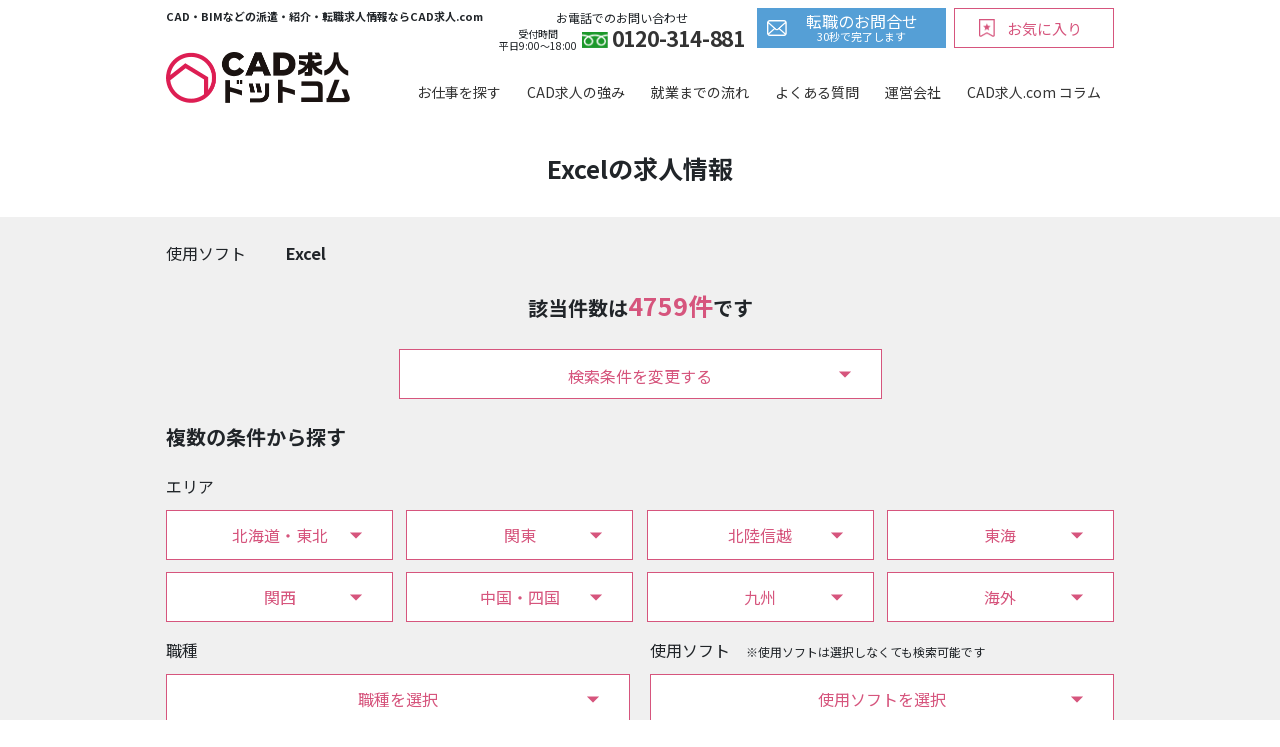

--- FILE ---
content_type: text/html; charset=UTF-8
request_url: https://www.cad-kyujin.com/jobs/software/excel
body_size: 22491
content:
<!DOCTYPE html>
<html lang="ja">

<head>
    <meta charset="UTF-8">
    <meta name="viewport" content="width=device-width, initial-scale=1.0">
    <!-- Google Tag Manager -->
    <script>
        (function(w, d, s, l, i) {
            w[l] = w[l] || [];
            w[l].push({
                'gtm.start': new Date().getTime(),
                event: 'gtm.js'
            });
            var f = d.getElementsByTagName(s)[0],
                j = d.createElement(s),
                dl = l != 'dataLayer' ? '&l=' + l : '';
            j.async = true;
            j.src =
                'https://www.googletagmanager.com/gtm.js?id=' + i + dl;
            f.parentNode.insertBefore(j, f);
        })(window, document, 'script', 'dataLayer', 'GTM-NKJ475P');
    </script>
    <!-- End Google Tag Manager -->
	
	<!-- Google Tag Manager 2 LP -->
<script>(function(w,d,s,l,i){w[l]=w[l]||[];w[l].push({'gtm.start':
new Date().getTime(),event:'gtm.js'});var f=d.getElementsByTagName(s)[0],
j=d.createElement(s),dl=l!='dataLayer'?'&l='+l:'';j.async=true;j.src=
'https://www.googletagmanager.com/gtm.js?id='+i+dl;f.parentNode.insertBefore(j,f);
})(window,document,'script','dataLayer','GTM-TWZLM5R');</script>
<!-- End Google Tag Manager 2 LP -->

	
    <link href="https://fonts.googleapis.com/css2?family=Noto+Sans+JP:wght@400;700&display=swap" rel="stylesheet">
    <link href="https://fonts.googleapis.com/css2?family=Pacifico&display=swap" rel="stylesheet">
    <link rel="stylesheet" href="https://www.cad-kyujin.com/wp/wp-content/themes/cad-kyujin2021/public/src/styles/main.css?date=2025062711111">
    <script src="https://ajaxzip3.github.io/ajaxzip3.js" charset="UTF-8"></script>
    <script src="https://code.jquery.com/jquery-3.5.1.min.js" integrity="sha256-9/aliU8dGd2tb6OSsuzixeV4y/faTqgFtohetphbbj0=" crossorigin="anonymous"></script>
    <script defer src="https://www.cad-kyujin.com/wp/wp-content/themes/cad-kyujin2021/public/src/scripts/main.js?date=2023061495620"></script>
            <script defer src="https://www.cad-kyujin.com/wp/wp-content/themes/cad-kyujin2021/public/src/scripts/search.js?date=2023061495619"></script>
    <link rel="shortcut icon" href="https://www.cad-kyujin.com/wp/wp-content/themes/cad-kyujin2021/public/src/images/icon.ico">
    <meta name='robots' content='index, follow, max-image-preview:large, max-snippet:-1, max-video-preview:-1' />
	<style>img:is([sizes="auto" i], [sizes^="auto," i]) { contain-intrinsic-size: 3000px 1500px }</style>
	
	<!-- This site is optimized with the Yoast SEO plugin v24.9 - https://yoast.com/wordpress/plugins/seo/ -->
	<title>Excel 求人一覧 | CAD専門の転職サイト |【CAD求人.com】</title>
	<link rel="canonical" href="https://www.cad-kyujin.com/jobs/software/excel" />
	<link rel="next" href="https://www.cad-kyujin.com/jobs/software/excel/page/2" />
	<meta property="og:locale" content="ja_JP" />
	<meta property="og:type" content="article" />
	<meta property="og:title" content="Excel 求人一覧 | CAD専門の転職サイト |【CAD求人.com】" />
	<meta property="og:url" content="https://www.cad-kyujin.com/jobs/software/excel" />
	<meta property="og:site_name" content="CAD専門の転職サイト |【CAD求人.com】" />
	<meta name="twitter:card" content="summary_large_image" />
	<script type="application/ld+json" class="yoast-schema-graph">{"@context":"https://schema.org","@graph":[{"@type":"CollectionPage","@id":"https://www.cad-kyujin.com/jobs/software/excel","url":"https://www.cad-kyujin.com/jobs/software/excel","name":"Excel 求人一覧 | CAD専門の転職サイト |【CAD求人.com】","isPartOf":{"@id":"https://www.cad-kyujin.com/#website"},"primaryImageOfPage":{"@id":"https://www.cad-kyujin.com/jobs/software/excel#primaryimage"},"image":{"@id":"https://www.cad-kyujin.com/jobs/software/excel#primaryimage"},"thumbnailUrl":"https://www.cad-kyujin.com/wp/wp-content/uploads/2026/01/AdobeStock_1306141750-scaled-1.jpeg","breadcrumb":{"@id":"https://www.cad-kyujin.com/jobs/software/excel#breadcrumb"},"inLanguage":"ja"},{"@type":"ImageObject","inLanguage":"ja","@id":"https://www.cad-kyujin.com/jobs/software/excel#primaryimage","url":"https://www.cad-kyujin.com/wp/wp-content/uploads/2026/01/AdobeStock_1306141750-scaled-1.jpeg","contentUrl":"https://www.cad-kyujin.com/wp/wp-content/uploads/2026/01/AdobeStock_1306141750-scaled-1.jpeg","width":2560,"height":1707},{"@type":"BreadcrumbList","@id":"https://www.cad-kyujin.com/jobs/software/excel#breadcrumb","itemListElement":[{"@type":"ListItem","position":1,"name":"ホーム","item":"https://www.cad-kyujin.com/"},{"@type":"ListItem","position":2,"name":"Excel"}]},{"@type":"WebSite","@id":"https://www.cad-kyujin.com/#website","url":"https://www.cad-kyujin.com/","name":"CAD専門の転職サイト |【CAD求人.com】","description":"CADに関する全国の求人をご紹介する転職サイトです。あなたにぴったりのお仕事を専任のコーディネーターがフルサポート。研修制度も各種ご用意、キャリアアップ、スキルアップを応援します。","potentialAction":[{"@type":"SearchAction","target":{"@type":"EntryPoint","urlTemplate":"https://www.cad-kyujin.com/?s={search_term_string}"},"query-input":{"@type":"PropertyValueSpecification","valueRequired":true,"valueName":"search_term_string"}}],"inLanguage":"ja"}]}</script>
	<!-- / Yoast SEO plugin. -->


<link rel="alternate" type="application/rss+xml" title="CAD専門の転職サイト |【CAD求人.com】 &raquo; Excel ソフトウェア のフィード" href="https://www.cad-kyujin.com/jobs/software/excel/feed" />
		<!-- This site uses the Google Analytics by MonsterInsights plugin v9.10.0 - Using Analytics tracking - https://www.monsterinsights.com/ -->
		<!-- Note: MonsterInsights is not currently configured on this site. The site owner needs to authenticate with Google Analytics in the MonsterInsights settings panel. -->
					<!-- No tracking code set -->
				<!-- / Google Analytics by MonsterInsights -->
		<script type="text/javascript">
/* <![CDATA[ */
window._wpemojiSettings = {"baseUrl":"https:\/\/s.w.org\/images\/core\/emoji\/16.0.1\/72x72\/","ext":".png","svgUrl":"https:\/\/s.w.org\/images\/core\/emoji\/16.0.1\/svg\/","svgExt":".svg","source":{"concatemoji":"https:\/\/www.cad-kyujin.com\/wp\/wp-includes\/js\/wp-emoji-release.min.js?ver=6.8.3"}};
/*! This file is auto-generated */
!function(s,n){var o,i,e;function c(e){try{var t={supportTests:e,timestamp:(new Date).valueOf()};sessionStorage.setItem(o,JSON.stringify(t))}catch(e){}}function p(e,t,n){e.clearRect(0,0,e.canvas.width,e.canvas.height),e.fillText(t,0,0);var t=new Uint32Array(e.getImageData(0,0,e.canvas.width,e.canvas.height).data),a=(e.clearRect(0,0,e.canvas.width,e.canvas.height),e.fillText(n,0,0),new Uint32Array(e.getImageData(0,0,e.canvas.width,e.canvas.height).data));return t.every(function(e,t){return e===a[t]})}function u(e,t){e.clearRect(0,0,e.canvas.width,e.canvas.height),e.fillText(t,0,0);for(var n=e.getImageData(16,16,1,1),a=0;a<n.data.length;a++)if(0!==n.data[a])return!1;return!0}function f(e,t,n,a){switch(t){case"flag":return n(e,"\ud83c\udff3\ufe0f\u200d\u26a7\ufe0f","\ud83c\udff3\ufe0f\u200b\u26a7\ufe0f")?!1:!n(e,"\ud83c\udde8\ud83c\uddf6","\ud83c\udde8\u200b\ud83c\uddf6")&&!n(e,"\ud83c\udff4\udb40\udc67\udb40\udc62\udb40\udc65\udb40\udc6e\udb40\udc67\udb40\udc7f","\ud83c\udff4\u200b\udb40\udc67\u200b\udb40\udc62\u200b\udb40\udc65\u200b\udb40\udc6e\u200b\udb40\udc67\u200b\udb40\udc7f");case"emoji":return!a(e,"\ud83e\udedf")}return!1}function g(e,t,n,a){var r="undefined"!=typeof WorkerGlobalScope&&self instanceof WorkerGlobalScope?new OffscreenCanvas(300,150):s.createElement("canvas"),o=r.getContext("2d",{willReadFrequently:!0}),i=(o.textBaseline="top",o.font="600 32px Arial",{});return e.forEach(function(e){i[e]=t(o,e,n,a)}),i}function t(e){var t=s.createElement("script");t.src=e,t.defer=!0,s.head.appendChild(t)}"undefined"!=typeof Promise&&(o="wpEmojiSettingsSupports",i=["flag","emoji"],n.supports={everything:!0,everythingExceptFlag:!0},e=new Promise(function(e){s.addEventListener("DOMContentLoaded",e,{once:!0})}),new Promise(function(t){var n=function(){try{var e=JSON.parse(sessionStorage.getItem(o));if("object"==typeof e&&"number"==typeof e.timestamp&&(new Date).valueOf()<e.timestamp+604800&&"object"==typeof e.supportTests)return e.supportTests}catch(e){}return null}();if(!n){if("undefined"!=typeof Worker&&"undefined"!=typeof OffscreenCanvas&&"undefined"!=typeof URL&&URL.createObjectURL&&"undefined"!=typeof Blob)try{var e="postMessage("+g.toString()+"("+[JSON.stringify(i),f.toString(),p.toString(),u.toString()].join(",")+"));",a=new Blob([e],{type:"text/javascript"}),r=new Worker(URL.createObjectURL(a),{name:"wpTestEmojiSupports"});return void(r.onmessage=function(e){c(n=e.data),r.terminate(),t(n)})}catch(e){}c(n=g(i,f,p,u))}t(n)}).then(function(e){for(var t in e)n.supports[t]=e[t],n.supports.everything=n.supports.everything&&n.supports[t],"flag"!==t&&(n.supports.everythingExceptFlag=n.supports.everythingExceptFlag&&n.supports[t]);n.supports.everythingExceptFlag=n.supports.everythingExceptFlag&&!n.supports.flag,n.DOMReady=!1,n.readyCallback=function(){n.DOMReady=!0}}).then(function(){return e}).then(function(){var e;n.supports.everything||(n.readyCallback(),(e=n.source||{}).concatemoji?t(e.concatemoji):e.wpemoji&&e.twemoji&&(t(e.twemoji),t(e.wpemoji)))}))}((window,document),window._wpemojiSettings);
/* ]]> */
</script>
<style id='wp-emoji-styles-inline-css' type='text/css'>

	img.wp-smiley, img.emoji {
		display: inline !important;
		border: none !important;
		box-shadow: none !important;
		height: 1em !important;
		width: 1em !important;
		margin: 0 0.07em !important;
		vertical-align: -0.1em !important;
		background: none !important;
		padding: 0 !important;
	}
</style>
<link rel='stylesheet' id='wp-block-library-css' href='https://www.cad-kyujin.com/wp/wp-includes/css/dist/block-library/style.min.css?ver=6.8.3' type='text/css' media='all' />
<style id='classic-theme-styles-inline-css' type='text/css'>
/*! This file is auto-generated */
.wp-block-button__link{color:#fff;background-color:#32373c;border-radius:9999px;box-shadow:none;text-decoration:none;padding:calc(.667em + 2px) calc(1.333em + 2px);font-size:1.125em}.wp-block-file__button{background:#32373c;color:#fff;text-decoration:none}
</style>
<style id='global-styles-inline-css' type='text/css'>
:root{--wp--preset--aspect-ratio--square: 1;--wp--preset--aspect-ratio--4-3: 4/3;--wp--preset--aspect-ratio--3-4: 3/4;--wp--preset--aspect-ratio--3-2: 3/2;--wp--preset--aspect-ratio--2-3: 2/3;--wp--preset--aspect-ratio--16-9: 16/9;--wp--preset--aspect-ratio--9-16: 9/16;--wp--preset--color--black: #000000;--wp--preset--color--cyan-bluish-gray: #abb8c3;--wp--preset--color--white: #ffffff;--wp--preset--color--pale-pink: #f78da7;--wp--preset--color--vivid-red: #cf2e2e;--wp--preset--color--luminous-vivid-orange: #ff6900;--wp--preset--color--luminous-vivid-amber: #fcb900;--wp--preset--color--light-green-cyan: #7bdcb5;--wp--preset--color--vivid-green-cyan: #00d084;--wp--preset--color--pale-cyan-blue: #8ed1fc;--wp--preset--color--vivid-cyan-blue: #0693e3;--wp--preset--color--vivid-purple: #9b51e0;--wp--preset--gradient--vivid-cyan-blue-to-vivid-purple: linear-gradient(135deg,rgba(6,147,227,1) 0%,rgb(155,81,224) 100%);--wp--preset--gradient--light-green-cyan-to-vivid-green-cyan: linear-gradient(135deg,rgb(122,220,180) 0%,rgb(0,208,130) 100%);--wp--preset--gradient--luminous-vivid-amber-to-luminous-vivid-orange: linear-gradient(135deg,rgba(252,185,0,1) 0%,rgba(255,105,0,1) 100%);--wp--preset--gradient--luminous-vivid-orange-to-vivid-red: linear-gradient(135deg,rgba(255,105,0,1) 0%,rgb(207,46,46) 100%);--wp--preset--gradient--very-light-gray-to-cyan-bluish-gray: linear-gradient(135deg,rgb(238,238,238) 0%,rgb(169,184,195) 100%);--wp--preset--gradient--cool-to-warm-spectrum: linear-gradient(135deg,rgb(74,234,220) 0%,rgb(151,120,209) 20%,rgb(207,42,186) 40%,rgb(238,44,130) 60%,rgb(251,105,98) 80%,rgb(254,248,76) 100%);--wp--preset--gradient--blush-light-purple: linear-gradient(135deg,rgb(255,206,236) 0%,rgb(152,150,240) 100%);--wp--preset--gradient--blush-bordeaux: linear-gradient(135deg,rgb(254,205,165) 0%,rgb(254,45,45) 50%,rgb(107,0,62) 100%);--wp--preset--gradient--luminous-dusk: linear-gradient(135deg,rgb(255,203,112) 0%,rgb(199,81,192) 50%,rgb(65,88,208) 100%);--wp--preset--gradient--pale-ocean: linear-gradient(135deg,rgb(255,245,203) 0%,rgb(182,227,212) 50%,rgb(51,167,181) 100%);--wp--preset--gradient--electric-grass: linear-gradient(135deg,rgb(202,248,128) 0%,rgb(113,206,126) 100%);--wp--preset--gradient--midnight: linear-gradient(135deg,rgb(2,3,129) 0%,rgb(40,116,252) 100%);--wp--preset--font-size--small: 13px;--wp--preset--font-size--medium: 20px;--wp--preset--font-size--large: 36px;--wp--preset--font-size--x-large: 42px;--wp--preset--spacing--20: 0.44rem;--wp--preset--spacing--30: 0.67rem;--wp--preset--spacing--40: 1rem;--wp--preset--spacing--50: 1.5rem;--wp--preset--spacing--60: 2.25rem;--wp--preset--spacing--70: 3.38rem;--wp--preset--spacing--80: 5.06rem;--wp--preset--shadow--natural: 6px 6px 9px rgba(0, 0, 0, 0.2);--wp--preset--shadow--deep: 12px 12px 50px rgba(0, 0, 0, 0.4);--wp--preset--shadow--sharp: 6px 6px 0px rgba(0, 0, 0, 0.2);--wp--preset--shadow--outlined: 6px 6px 0px -3px rgba(255, 255, 255, 1), 6px 6px rgba(0, 0, 0, 1);--wp--preset--shadow--crisp: 6px 6px 0px rgba(0, 0, 0, 1);}:where(.is-layout-flex){gap: 0.5em;}:where(.is-layout-grid){gap: 0.5em;}body .is-layout-flex{display: flex;}.is-layout-flex{flex-wrap: wrap;align-items: center;}.is-layout-flex > :is(*, div){margin: 0;}body .is-layout-grid{display: grid;}.is-layout-grid > :is(*, div){margin: 0;}:where(.wp-block-columns.is-layout-flex){gap: 2em;}:where(.wp-block-columns.is-layout-grid){gap: 2em;}:where(.wp-block-post-template.is-layout-flex){gap: 1.25em;}:where(.wp-block-post-template.is-layout-grid){gap: 1.25em;}.has-black-color{color: var(--wp--preset--color--black) !important;}.has-cyan-bluish-gray-color{color: var(--wp--preset--color--cyan-bluish-gray) !important;}.has-white-color{color: var(--wp--preset--color--white) !important;}.has-pale-pink-color{color: var(--wp--preset--color--pale-pink) !important;}.has-vivid-red-color{color: var(--wp--preset--color--vivid-red) !important;}.has-luminous-vivid-orange-color{color: var(--wp--preset--color--luminous-vivid-orange) !important;}.has-luminous-vivid-amber-color{color: var(--wp--preset--color--luminous-vivid-amber) !important;}.has-light-green-cyan-color{color: var(--wp--preset--color--light-green-cyan) !important;}.has-vivid-green-cyan-color{color: var(--wp--preset--color--vivid-green-cyan) !important;}.has-pale-cyan-blue-color{color: var(--wp--preset--color--pale-cyan-blue) !important;}.has-vivid-cyan-blue-color{color: var(--wp--preset--color--vivid-cyan-blue) !important;}.has-vivid-purple-color{color: var(--wp--preset--color--vivid-purple) !important;}.has-black-background-color{background-color: var(--wp--preset--color--black) !important;}.has-cyan-bluish-gray-background-color{background-color: var(--wp--preset--color--cyan-bluish-gray) !important;}.has-white-background-color{background-color: var(--wp--preset--color--white) !important;}.has-pale-pink-background-color{background-color: var(--wp--preset--color--pale-pink) !important;}.has-vivid-red-background-color{background-color: var(--wp--preset--color--vivid-red) !important;}.has-luminous-vivid-orange-background-color{background-color: var(--wp--preset--color--luminous-vivid-orange) !important;}.has-luminous-vivid-amber-background-color{background-color: var(--wp--preset--color--luminous-vivid-amber) !important;}.has-light-green-cyan-background-color{background-color: var(--wp--preset--color--light-green-cyan) !important;}.has-vivid-green-cyan-background-color{background-color: var(--wp--preset--color--vivid-green-cyan) !important;}.has-pale-cyan-blue-background-color{background-color: var(--wp--preset--color--pale-cyan-blue) !important;}.has-vivid-cyan-blue-background-color{background-color: var(--wp--preset--color--vivid-cyan-blue) !important;}.has-vivid-purple-background-color{background-color: var(--wp--preset--color--vivid-purple) !important;}.has-black-border-color{border-color: var(--wp--preset--color--black) !important;}.has-cyan-bluish-gray-border-color{border-color: var(--wp--preset--color--cyan-bluish-gray) !important;}.has-white-border-color{border-color: var(--wp--preset--color--white) !important;}.has-pale-pink-border-color{border-color: var(--wp--preset--color--pale-pink) !important;}.has-vivid-red-border-color{border-color: var(--wp--preset--color--vivid-red) !important;}.has-luminous-vivid-orange-border-color{border-color: var(--wp--preset--color--luminous-vivid-orange) !important;}.has-luminous-vivid-amber-border-color{border-color: var(--wp--preset--color--luminous-vivid-amber) !important;}.has-light-green-cyan-border-color{border-color: var(--wp--preset--color--light-green-cyan) !important;}.has-vivid-green-cyan-border-color{border-color: var(--wp--preset--color--vivid-green-cyan) !important;}.has-pale-cyan-blue-border-color{border-color: var(--wp--preset--color--pale-cyan-blue) !important;}.has-vivid-cyan-blue-border-color{border-color: var(--wp--preset--color--vivid-cyan-blue) !important;}.has-vivid-purple-border-color{border-color: var(--wp--preset--color--vivid-purple) !important;}.has-vivid-cyan-blue-to-vivid-purple-gradient-background{background: var(--wp--preset--gradient--vivid-cyan-blue-to-vivid-purple) !important;}.has-light-green-cyan-to-vivid-green-cyan-gradient-background{background: var(--wp--preset--gradient--light-green-cyan-to-vivid-green-cyan) !important;}.has-luminous-vivid-amber-to-luminous-vivid-orange-gradient-background{background: var(--wp--preset--gradient--luminous-vivid-amber-to-luminous-vivid-orange) !important;}.has-luminous-vivid-orange-to-vivid-red-gradient-background{background: var(--wp--preset--gradient--luminous-vivid-orange-to-vivid-red) !important;}.has-very-light-gray-to-cyan-bluish-gray-gradient-background{background: var(--wp--preset--gradient--very-light-gray-to-cyan-bluish-gray) !important;}.has-cool-to-warm-spectrum-gradient-background{background: var(--wp--preset--gradient--cool-to-warm-spectrum) !important;}.has-blush-light-purple-gradient-background{background: var(--wp--preset--gradient--blush-light-purple) !important;}.has-blush-bordeaux-gradient-background{background: var(--wp--preset--gradient--blush-bordeaux) !important;}.has-luminous-dusk-gradient-background{background: var(--wp--preset--gradient--luminous-dusk) !important;}.has-pale-ocean-gradient-background{background: var(--wp--preset--gradient--pale-ocean) !important;}.has-electric-grass-gradient-background{background: var(--wp--preset--gradient--electric-grass) !important;}.has-midnight-gradient-background{background: var(--wp--preset--gradient--midnight) !important;}.has-small-font-size{font-size: var(--wp--preset--font-size--small) !important;}.has-medium-font-size{font-size: var(--wp--preset--font-size--medium) !important;}.has-large-font-size{font-size: var(--wp--preset--font-size--large) !important;}.has-x-large-font-size{font-size: var(--wp--preset--font-size--x-large) !important;}
:where(.wp-block-post-template.is-layout-flex){gap: 1.25em;}:where(.wp-block-post-template.is-layout-grid){gap: 1.25em;}
:where(.wp-block-columns.is-layout-flex){gap: 2em;}:where(.wp-block-columns.is-layout-grid){gap: 2em;}
:root :where(.wp-block-pullquote){font-size: 1.5em;line-height: 1.6;}
</style>
<link rel='stylesheet' id='toc-screen-css' href='https://www.cad-kyujin.com/wp/wp-content/plugins/table-of-contents-plus/screen.min.css?ver=2411.1' type='text/css' media='all' />
<style id='toc-screen-inline-css' type='text/css'>
div#toc_container {width: 100%;}
</style>
<script type="text/javascript" src="https://www.cad-kyujin.com/wp/wp-includes/js/jquery/jquery.min.js?ver=3.7.1" id="jquery-core-js"></script>
<script type="text/javascript" src="https://www.cad-kyujin.com/wp/wp-includes/js/jquery/jquery-migrate.min.js?ver=3.4.1" id="jquery-migrate-js"></script>
<link rel="https://api.w.org/" href="https://www.cad-kyujin.com/wp-json/" /><link rel="alternate" title="JSON" type="application/json" href="https://www.cad-kyujin.com/wp-json/wp/v2/job_software/207" /><link rel="EditURI" type="application/rsd+xml" title="RSD" href="https://www.cad-kyujin.com/wp/xmlrpc.php?rsd" />
<meta name="generator" content="WordPress 6.8.3" />
                <script>
                    var ajaxUrl = 'https://www.cad-kyujin.com/wp/wp-admin/admin-ajax.php';
                </script>
            <!-- Global site tag (gtag.js) - Google Analytics -->

    <script async src="https://www.googletagmanager.com/gtag/js?id=UA-293207-14"></script>
    <script>
        window.dataLayer = window.dataLayer || [];

        function gtag() {
            dataLayer.push(arguments);
        }
        gtag('js', new Date());
        gtag('config', 'UA-293207-14');
    </script>
    </head>

<body class="archive tax-job_software term-excel term-207 wp-theme-cad-kyujin2021public">
        <header class="l-header">
    <!-- PC Header -->
    <div class="l-header__pc">
        <div class="l-container">
            <div class="l-header__pc-upper-row">
                <h1 class="l-header__pc-seo-text">CAD・BIMなどの派遣・紹介・転職求人情報ならCAD求人.com</h1>
                <div class="l-header__pc-conversion-items">
                    <div class="l-header__pc-tel">
                        <span class="l-header__pc-tel__sub-text">お電話でのお問い合わせ</span>
                        <div class="l-header__pc-tel__wrap-tel">
                            <p class="l-header__pc-tel__time">受付時間<br>平日9:00〜18:00</p>
                            <a href="tel:0120314881" class="l-header__pc-tel__number">0120-314-881</a>
                        </div>
                    </div>
                    <a href="https://www.cad-kyujin.com/job-inquiry" class="l-header__pc-contact"><span class="l-header__pc-contact__text --large">転職のお問合せ</span><span class="l-header__pc-contact__text --small">30秒で完了します</span></a>
                    <a href="https://www.cad-kyujin.com/favorite" class="l-header__pc-favorit">お気に入り</a>
                </div>
            </div>
            <div class="l-header__pc-under-row">
                <a href="https://www.cad-kyujin.com/"><img class="l-header__brand-logo" src="https://www.cad-kyujin.com/wp/wp-content/themes/cad-kyujin2021/public/src/images/logo_brand@2x.png" alt="CAD求人ドットコム"></a>
                <nav class="l-l-header__global-navigation c-global-navigation">
                    <ul class="c-global-navigation__list">
                        <li class="c-global-navigation__list-item"><a href="https://www.cad-kyujin.com/jobs">お仕事を探す</a></li>
                        <li class="c-global-navigation__list-item"><a href="https://www.cad-kyujin.com/strength">CAD求人の強み</a></li>
                        <li class="c-global-navigation__list-item"><a href="https://www.cad-kyujin.com/employment">就業までの流れ</a></li>
                        <li class="c-global-navigation__list-item"><a href="https://www.cad-kyujin.com/faq">よくある質問</a></li>
                        <li class="c-global-navigation__list-item"><a href="https://www.cad-kyujin.com/company">運営会社</a></li>
                        <li class="c-global-navigation__list-item"><a href="https://www.cad-kyujin.com/useful">CAD求人.com コラム</a></li>
                    </ul>
                </nav>
            </div>
        </div>
    </div>

        <!-- SP Header -->
    <div class="l-header__sp --short">
                <div class="l-header__sp-under-row">
            <a href="https://www.cad-kyujin.com/"><img class="l-header__sp-brand-logo-image" src="https://www.cad-kyujin.com/wp/wp-content/themes/cad-kyujin2021/public/src/images/logo_brand@2x.png" alt="CAD求人ドットコム"></a>
            <div class="l-header__sp-under-row__inner">
                <div class="l-header__sp-tel">
                    <span class="l-header__sp-tel__sub-text">お電話でのお問い合わせ</span>
                    <span class="l-header__sp-tel__sub-text">受付時間 平日9:00〜18:00</span>
                    <a href="tel:0120314881" class="l-header__sp-tel__number">0120-314-881</a>
                </div>
                <button class="l-header__sp-hamburger js-hamburger-menu">
                    <span></span>
                </button>
            </div>
        </div>
        <div class="l-header__sp-menu">
            <div class="l-header__sp-menu__inner">
                <ul class="c-global-navigation__sp__list">
                    <li class="c-global-navigation__sp__item"><a href="https://www.cad-kyujin.com/jobs">お仕事を探す</a></li>
                    <li class="c-global-navigation__sp__item"><a href="https://www.cad-kyujin.com/#features" class="js-sp-header-anchor-features">特集求人</a></li>
                    <li class="c-global-navigation__sp__item"><a href="https://www.cad-kyujin.com/strength">CAD求人の強み</a></li>
                    <li class="c-global-navigation__sp__item"><a href="https://www.cad-kyujin.com/employment">就業までの流れ</a></li>
                    <li class="c-global-navigation__sp__item"><a href="https://www.cad-kyujin.com/faq">よくある質問</a></li>
                    <li class="c-global-navigation__sp__item"><a href="https://www.cad-kyujin.com/useful">CAD求人.com コラム</a></li>
                </ul>
                <ul class="c-global-navigation__sp__list">
                    <li class="c-global-navigation__sp__item--white"><a class="c-global-navigation__sp__favorite" href="https://www.cad-kyujin.com/favorite">お気に入り</a></li>
                    <li class="c-global-navigation__sp__item--white"><a href="https://www.cad-kyujin.com/company">運営会社</a></li>
                    <li class="c-global-navigation__sp__item--white"><a href="https://www.cad-kyujin.com/privacy">個人情報保護方針</a></li>
                    <li class="c-global-navigation__sp__item--white"><a href="https://www.cad-kyujin.com/sitemap">サイトマップ</a></li>
                </ul>
                <div class="l-header__sp-easy-search c-easy-search">
                    <div class="l-container c-easy-search__inner">
                        <h2 class="c-easy-search__heading">CAD求人<br class="u-tab-hide">かんたん検索</h2>
                        <form action="https://www.cad-kyujin.com/" method="get">
                            <div class="c-easy-search__form-items">
                                <dl class="c-easy-search-item c-easy-search-item--primary">
                                    <dt class="c-easy-search-item__term">職種</dt>
                                    <dd class="c-easy-search-item__form">
                                        <div class="c-easy-search-item__wrap-select">
                                            <select  name='job_occupation' id='job_occupation' class='c-easy-search-item__select'>
	<option value=''>職種を選択</option>
	<option class="level-0" value="%e8%a8%ad%e5%82%99%e6%96%bd%e5%b7%a5%e7%ae%a1%e7%90%86%ef%bc%88%e7%a9%ba%e8%aa%bf%e3%83%bb%e8%a1%9b%e7%94%9f%ef%bc%89">設備施工管理（空調・衛生）</option>
	<option class="level-0" value="%e8%a8%ad%e5%82%99%e4%bf%9d%e5%ae%88%e7%ae%a1%e7%90%86">設備保守管理</option>
	<option class="level-0" value="%e5%9c%9f%e6%9c%a8%e6%96%bd%e5%b7%a5%e7%ae%a1%e7%90%86">土木施工管理</option>
	<option class="level-0" value="%e9%9b%bb%e6%b0%97%e6%96%bd%e5%b7%a5%e7%ae%a1%e7%90%86">電気施工管理</option>
	<option class="level-0" value="%e3%83%87%e3%82%b6%e3%82%a4%e3%83%b3%e9%96%a2%e9%80%a3">デザイン関連</option>
	<option class="level-0" value="%e3%83%97%e3%83%a9%e3%83%b3%e3%83%88%e9%96%a2%e9%80%a3%ef%bc%88%e3%81%9d%e3%81%ae%e4%bb%96%ef%bc%89">プラント関連（その他）</option>
	<option class="level-0" value="%e3%83%97%e3%83%a9%e3%83%b3%e3%83%88%e6%96%bd%e5%b7%a5%e7%ae%a1%e7%90%86">プラント施工管理</option>
	<option class="level-0" value="%e5%bb%ba%e7%af%89%e6%96%bd%e5%b7%a5%e7%ae%a1%e7%90%86">建築施工管理</option>
	<option class="level-0" value="%e7%a9%8d%e7%ae%97">積算</option>
	<option class="level-0" value="%e3%83%97%e3%83%a9%e3%83%b3%e3%83%88%e9%96%a2%e9%80%a3%ef%bc%88pm%e3%83%bbsv%ef%bc%89">プラント関連（PM・SV）</option>
	<option class="level-0" value="%e5%b7%a5%e4%ba%8b%e7%9b%a3%e7%90%86%e3%83%bb%e8%a8%ad%e8%a8%88%e7%9b%a3%e7%90%86">工事監理・設計監理</option>
	<option class="level-0" value="architecture-cad">建築CADオペレーター</option>
	<option class="level-0" value="equipment-working-diagram">設備施工図（空調・衛生）</option>
	<option class="level-0" value="architecture-design">建築設計</option>
	<option class="level-0" value="electric-cad">電気CADオペレーター</option>
	<option class="level-0" value="architecture-working-diagram">建築施工図</option>
	<option class="level-0" value="electric-design">電気設計</option>
	<option class="level-0" value="electric-working-diagram">電気施工図</option>
	<option class="level-0" value="civil-engineering-cad">土木CADオペレーター</option>
	<option class="level-0" value="civil-engineering-design">土木設計</option>
	<option class="level-0" value="machine-design">機械設計</option>
	<option class="level-0" value="equipment-cad">設備CADオペレーター</option>
	<option class="level-0" value="machine-cad">機械CADオペレーター</option>
	<option class="level-0" value="equipment-design">設備設計（空調・衛生）</option>
	<option class="level-0" value="instructor-cad-bim-cim">インストラクター（CAD・BIM・CIM）</option>
	<option class="level-0" value="bim-operator">BIMオペレーター</option>
	<option class="level-0" value="engineer">エンジニア育成・教育</option>
	<option class="level-0" value="cim-operator">CIMオペレーター</option>
	<option class="level-0" value="eigyou">営業</option>
	<option class="level-0" value="interior-coordinator">インテリアコーディネーター</option>
	<option class="level-0" value="other-cad">その他CAD</option>
	<option class="level-0" value="other">その他</option>
	<option class="level-0" value="jimu">事務・工務担当</option>
</select>
                                        </div>
                                    </dd>
                                </dl>
                                <dl class="c-easy-search-item c-easy-search-item--secondary">
                                    <dt class="c-easy-search-item__term">勤務地</dt>
                                    <dd class="c-easy-search-item__form">
                                        <div class="c-easy-search-item__wrap-select">
                                            <select  name='job_area' id='job_area' class='c-easy-search-item__select'>
	<option value=''>勤務地を選択</option>
	<option class="level-0" value="hokkaido_tohoku">北海道・東北エリア</option>
	<option class="level-0" value="hokkaido">北海道</option>
	<option class="level-0" value="sapporo-shi">札幌市内</option>
	<option class="level-0" value="hakodate-shi">函館市内</option>
	<option class="level-0" value="aomori-pref">青森県</option>
	<option class="level-0" value="iwate-pref">岩手県</option>
	<option class="level-0" value="miyagi-pref">宮城県</option>
	<option class="level-0" value="sendai-shi">仙台市内</option>
	<option class="level-0" value="akita-pref">秋田県</option>
	<option class="level-0" value="yamagata-pref">山形県</option>
	<option class="level-0" value="fukushima-pref">福島県</option>
	<option class="level-0" value="kanto">関東エリア</option>
	<option class="level-0" value="ibaraki-pref">茨城県</option>
	<option class="level-0" value="tochigi-pref">栃木県</option>
	<option class="level-0" value="gunma-pref">群馬県</option>
	<option class="level-0" value="saitama-pref">埼玉県</option>
	<option class="level-0" value="saitama-shi">さいたま市内</option>
	<option class="level-0" value="chiba-pref">千葉県</option>
	<option class="level-0" value="chiba-shi">千葉市内</option>
	<option class="level-0" value="tokyo">東京都</option>
	<option class="level-0" value="23-words-of-tokyo">東京23区内</option>
	<option class="level-0" value="kanagawa-pref">神奈川県</option>
	<option class="level-0" value="kawasaki-shi">川崎市内</option>
	<option class="level-0" value="yokohama-shi">横浜市内</option>
	<option class="level-0" value="sagamihara-shi">相模原市内</option>
	<option class="level-0" value="hokuriku_shinetsu">北信越エリア</option>
	<option class="level-0" value="nigata-pref">新潟県</option>
	<option class="level-0" value="nigata-shi">新潟市内</option>
	<option class="level-0" value="toyama-pref">富山県</option>
	<option class="level-0" value="ishikawa-pref">石川県</option>
	<option class="level-0" value="fukui-pref">福井県</option>
	<option class="level-0" value="yamanashi-pref">山梨県</option>
	<option class="level-0" value="nagano-pref">長野県</option>
	<option class="level-0" value="tokai">東海エリア</option>
	<option class="level-0" value="gifu-pref">岐阜県</option>
	<option class="level-0" value="shizuoka-pref">静岡県</option>
	<option class="level-0" value="shizuoka-shi">静岡市内</option>
	<option class="level-0" value="hamamatsu-shi">浜松市内</option>
	<option class="level-0" value="aichi-pref">愛知県</option>
	<option class="level-0" value="nagoya-shi">名古屋市内</option>
	<option class="level-0" value="mie-pref">三重県</option>
	<option class="level-0" value="kansai">関西エリア</option>
	<option class="level-0" value="shiga-pref">滋賀県</option>
	<option class="level-0" value="kyoto">京都府</option>
	<option class="level-0" value="kyoto-shi">京都市内</option>
	<option class="level-0" value="osaka">大阪府</option>
	<option class="level-0" value="osaka-shi">大阪市内</option>
	<option class="level-0" value="sakai-shi">堺市内</option>
	<option class="level-0" value="hyougo-pref">兵庫県</option>
	<option class="level-0" value="kobe-shi">神戸市内</option>
	<option class="level-0" value="nara-pref">奈良県</option>
	<option class="level-0" value="wakayama-pref">和歌山県</option>
	<option class="level-0" value="chugoku_shikoku">中国・四国エリア</option>
	<option class="level-0" value="tottori-pref">鳥取県</option>
	<option class="level-0" value="simane-pref">島根県</option>
	<option class="level-0" value="okayama-pref">岡山県</option>
	<option class="level-0" value="okayama-shi">岡山市内</option>
	<option class="level-0" value="hiroshima-pref">広島県</option>
	<option class="level-0" value="hiroshima-shi">広島市内</option>
	<option class="level-0" value="yamaguchi-pref">山口県</option>
	<option class="level-0" value="tokushima-pref">徳島県</option>
	<option class="level-0" value="ehime-pref">愛媛県</option>
	<option class="level-0" value="kagawa-pref">香川県</option>
	<option class="level-0" value="kochi-pref">高知県</option>
	<option class="level-0" value="kyushu">九州・沖縄エリア</option>
	<option class="level-0" value="fukuoka-pref">福岡県</option>
	<option class="level-0" value="fukuoka-shi">福岡市内</option>
	<option class="level-0" value="kitakyushu-shi">北九州市内</option>
	<option class="level-0" value="saga-pref">佐賀県</option>
	<option class="level-0" value="nagasaki-pref">長崎県</option>
	<option class="level-0" value="kumamoto-pref">熊本県</option>
	<option class="level-0" value="kumamoto-shi">熊本市内</option>
	<option class="level-0" value="oita-pref">大分県</option>
	<option class="level-0" value="miyazaki-pref">宮崎県</option>
	<option class="level-0" value="kagoshima-pref">鹿児島県</option>
	<option class="level-0" value="okinawa-pref">沖縄県</option>
	<option class="level-0" value="overseas">海外</option>
</select>
                                        </div>
                                    </dd>
                                </dl>
                                <dl class="c-easy-search-item c-easy-search-item--tertiary">
                                    <dt class="c-easy-search-item__term">使用ソフト</dt>
                                    <dd class="c-easy-search-item__form">
                                        <div class="c-easy-search-item__wrap-select">
                                            <select  name='job_software' id='job_software' class='c-easy-search-item__select'>
	<option value=''>ソフトを選択</option>
	<option class="level-0" value="adobe-illustrator">Adobe Illustrator</option>
	<option class="level-0" value="adobe-photoshop">Adobe Photoshop</option>
	<option class="level-0" value="archicad">ArchiCAD</option>
	<option class="level-0" value="excel">Excel</option>
	<option class="level-0" value="architrend">ARCHITREND</option>
	<option class="level-0" value="gloobe">GLOOBE</option>
	<option class="level-0" value="jw_cad">Jw_cad</option>
	<option class="level-0" value="autocad">AutoCAD</option>
	<option class="level-0" value="cadewa">CADEWA</option>
	<option class="level-0" value="navisworks">Navisworks</option>
	<option class="level-0" value="cadwell-tfas">CADWe&#8217;ll Tfas</option>
	<option class="level-0" value="powerpoint">PowerPoint</option>
	<option class="level-0" value="catia">CATIA</option>
	<option class="level-0" value="rebro">Rebro</option>
	<option class="level-0" value="revit">Revit</option>
	<option class="level-0" value="civil-3d">Civil 3D</option>
	<option class="level-0" value="dra-cad">DRA-CAD</option>
	<option class="level-0" value="rhinoceros">Rhinoceros</option>
	<option class="level-0" value="sketchup">SketchUp</option>
	<option class="level-0" value="solibri-model-checker">Solibri Model Checker</option>
	<option class="level-0" value="solidworks">SOLIDWORKS</option>
	<option class="level-0" value="tekla-structures">Tekla Structures</option>
	<option class="level-0" value="vectorworks">Vectorworks</option>
	<option class="level-0" value="v-nas">V-nas</option>
	<option class="level-0" value="word">Word</option>
	<option class="level-0" value="3ds-max">3ds Max</option>
	<option class="level-0" value="dekispart">デキスパート</option>
	<option class="level-0" value="ares">ARES</option>
	<option class="level-0" value="bricscad">BricsCAD</option>
	<option class="level-0" value="ijcad">IJCAD</option>
	<option class="level-0" value="othres">その他</option>
</select>
                                        </div>
                                    </dd>
                                </dl>
                            </div>
                            <div class="c-easy-search__button-wrap">
                                <input type="hidden" name="s" value="">
                                <input type="hidden" name="is_easy" value="true">
                                <button class="c-button--search c-button--search--short">求人を検索</button>
                            </div>
                        </form>
                    </div>
                </div>
                <div class="c-conversion__sp-items">
                    <div class="c-conversion__sp-items__inner">
                        <div class="c-conversion__sp-items-tel">
                            <span class="c-conversion__sp-items-tel__sub-text">お電話でのお問い合わせ</span>
                            <a href="tel:0120314881" class="c-conversion__sp-items-tel__number">0120-314-881</a>
                        </div>
                        <a href="https://www.cad-kyujin.com/job-inquiry" class="c-conversion__sp-contact"><span class="c-conversion__sp-contact__text --large">転職のお問合せ</span><span class="c-conversion__sp-contact__text --small">30秒で完了します</span></a>
                    </div>
                </div>
            </div>
        </div>
    </div>

</header>
    <!-- Google Tag Manager (noscript) -->
    <noscript><iframe src="https://www.googletagmanager.com/ns.html?id=GTM-NKJ475P" height="0" width="0" style="display:none;visibility:hidden"></iframe></noscript>
    <!-- End Google Tag Manager (noscript) -->
	
	<!-- Google Tag Manager (noscript) 2 LP -->
<noscript><iframe src="https://www.googletagmanager.com/ns.html?id=GTM-TWZLM5R"
height="0" width="0" style="display:none;visibility:hidden"></iframe></noscript>
<!-- End Google Tag Manager (noscript)  2 LP -->
<main id="archive-job">
    <article class="l-article">
        <header class="c-entry__title">
            <div class="l-container">
                <h1 class="c-entry__title__heading">Excelの求人情報</h1>
            </div>
        </header>

        <div class="c-search u-bg--gray">
            <div class="l-container">
                <div class="c-result-condition">
    <div class="c-result-condition__dls">
                                    <dl class="c-result-condition__dl">
                <dt class="c-result-condition__dt">使用ソフト</dt>
                <dd class="c-result-condition__dd js-results" data-slug="excel">Excel</dd>
            </dl>
                            </div>
    <p class="c-result-condition__number">該当件数は<span class="c-result-condition__number__strong">4759件</span>です</p>
    <div class="c-result-condition__button-wrap">
        <button class="c-button--search-change" type="button" id="btnCange">検索条件を変更する</button>
    </div>
</div>
                <div class="c-search">
                    <h2 class="c-general-heading">複数の条件から探す</h2>
                    <form action="./" method="get">
    <div class="c-search__row">
        <div class="c-search__item --full">
            <p class="c-search__item__term">エリア</p>
            <!--open-area-x-->
            <ul class="c-search__item__input-items open-area">
                <li class="c-search__item__input-item tab-area1 --quarter --sp-half">
                    <span class="c-search__item__tab js-open-button1">北海道・東北</span>
                </li>
                <li class="c-search__item__input-item tab-area2 --quarter --sp-half">
                    <span class="c-search__item__tab js-open-button2">関東</span>
                </li>
                <li class="c-search__item__input-item tab-area3 --quarter --sp-half">
                    <span class="c-search__item__tab js-open-button3">北陸信越</span>
                </li>
                <li class="c-search__item__input-item tab-area4 --quarter --sp-half">
                    <span class="c-search__item__tab js-open-button4">東海</span>
                </li>
                <li class="c-search__item__input-item tab-area5 --quarter --sp-half">
                    <span class="c-search__item__tab js-open-button5">関西</span>
                </li>
                <li class="c-search__item__input-item tab-area6 --quarter --sp-half">
                    <span class="c-search__item__tab js-open-button6">中国・四国</span>
                </li>
                <li class="c-search__item__input-item tab-area7 --quarter --sp-half">
                    <span class="c-search__item__tab js-open-button7">九州</span>
                </li>
                <li class="c-search__item__input-item tab-area8 --quarter --sp-half">
                    <span class="c-search__item__tab js-open-button8">海外</span>
                </li>
                <li class="c-search__item__wrap-detail opened-area-1">
                    <div class="c-search-details" data-type="area" data-num="1">
                        <ul class="c-search-details__list">
                                                            <li class="c-search-details__item"><label><input class="c-search-details__checkbox" type="checkbox" name="job_area[]" value="hokkaido">北海道</label></li>
                                                            <li class="c-search-details__item"><label><input class="c-search-details__checkbox" type="checkbox" name="job_area[]" value="sapporo-shi">札幌市内</label></li>
                                                            <li class="c-search-details__item"><label><input class="c-search-details__checkbox" type="checkbox" name="job_area[]" value="hakodate-shi">函館市内</label></li>
                                                            <li class="c-search-details__item"><label><input class="c-search-details__checkbox" type="checkbox" name="job_area[]" value="aomori-pref">青森県</label></li>
                                                            <li class="c-search-details__item"><label><input class="c-search-details__checkbox" type="checkbox" name="job_area[]" value="iwate-pref">岩手県</label></li>
                                                            <li class="c-search-details__item"><label><input class="c-search-details__checkbox" type="checkbox" name="job_area[]" value="miyagi-pref">宮城県</label></li>
                                                            <li class="c-search-details__item"><label><input class="c-search-details__checkbox" type="checkbox" name="job_area[]" value="sendai-shi">仙台市内</label></li>
                                                            <li class="c-search-details__item"><label><input class="c-search-details__checkbox" type="checkbox" name="job_area[]" value="akita-pref">秋田県</label></li>
                                                            <li class="c-search-details__item"><label><input class="c-search-details__checkbox" type="checkbox" name="job_area[]" value="yamagata-pref">山形県</label></li>
                                                            <li class="c-search-details__item"><label><input class="c-search-details__checkbox" type="checkbox" name="job_area[]" value="fukushima-pref">福島県</label></li>
                                                    </ul>
                    </div>
                </li>
                <li class="c-search__item__wrap-detail opened-area-2">
                    <div class="c-search-details" data-type="area" data-num="2">
                        <ul class="c-search-details__list">
                                                            <li class="c-search-details__item"><label><input class="c-search-details__checkbox" type="checkbox" name="job_area[]" value="ibaraki-pref">茨城県</label></li>
                                                            <li class="c-search-details__item"><label><input class="c-search-details__checkbox" type="checkbox" name="job_area[]" value="tochigi-pref">栃木県</label></li>
                                                            <li class="c-search-details__item"><label><input class="c-search-details__checkbox" type="checkbox" name="job_area[]" value="gunma-pref">群馬県</label></li>
                                                            <li class="c-search-details__item"><label><input class="c-search-details__checkbox" type="checkbox" name="job_area[]" value="saitama-pref">埼玉県</label></li>
                                                            <li class="c-search-details__item"><label><input class="c-search-details__checkbox" type="checkbox" name="job_area[]" value="saitama-shi">さいたま市内</label></li>
                                                            <li class="c-search-details__item"><label><input class="c-search-details__checkbox" type="checkbox" name="job_area[]" value="chiba-pref">千葉県</label></li>
                                                            <li class="c-search-details__item"><label><input class="c-search-details__checkbox" type="checkbox" name="job_area[]" value="chiba-shi">千葉市内</label></li>
                                                            <li class="c-search-details__item"><label><input class="c-search-details__checkbox" type="checkbox" name="job_area[]" value="tokyo">東京都</label></li>
                                                            <li class="c-search-details__item"><label><input class="c-search-details__checkbox" type="checkbox" name="job_area[]" value="23-words-of-tokyo">東京23区内</label></li>
                                                            <li class="c-search-details__item"><label><input class="c-search-details__checkbox" type="checkbox" name="job_area[]" value="kanagawa-pref">神奈川県</label></li>
                                                            <li class="c-search-details__item"><label><input class="c-search-details__checkbox" type="checkbox" name="job_area[]" value="kawasaki-shi">川崎市内</label></li>
                                                            <li class="c-search-details__item"><label><input class="c-search-details__checkbox" type="checkbox" name="job_area[]" value="yokohama-shi">横浜市内</label></li>
                                                            <li class="c-search-details__item"><label><input class="c-search-details__checkbox" type="checkbox" name="job_area[]" value="sagamihara-shi">相模原市内</label></li>
                                                    </ul>
                    </div>
                </li>
                <li class="c-search__item__wrap-detail opened-area-3">
                    <div class="c-search-details" data-type="area" data-num="3">
                        <ul class="c-search-details__list">
                                                            <li class="c-search-details__item"><label><input class="c-search-details__checkbox" type="checkbox" name="job_area[]" value="nigata-pref">新潟県</label></li>
                                                            <li class="c-search-details__item"><label><input class="c-search-details__checkbox" type="checkbox" name="job_area[]" value="nigata-shi">新潟市内</label></li>
                                                            <li class="c-search-details__item"><label><input class="c-search-details__checkbox" type="checkbox" name="job_area[]" value="toyama-pref">富山県</label></li>
                                                            <li class="c-search-details__item"><label><input class="c-search-details__checkbox" type="checkbox" name="job_area[]" value="ishikawa-pref">石川県</label></li>
                                                            <li class="c-search-details__item"><label><input class="c-search-details__checkbox" type="checkbox" name="job_area[]" value="fukui-pref">福井県</label></li>
                                                            <li class="c-search-details__item"><label><input class="c-search-details__checkbox" type="checkbox" name="job_area[]" value="yamanashi-pref">山梨県</label></li>
                                                            <li class="c-search-details__item"><label><input class="c-search-details__checkbox" type="checkbox" name="job_area[]" value="nagano-pref">長野県</label></li>
                                                    </ul>
                    </div>
                </li>
                <li class="c-search__item__wrap-detail opened-area-4">
                    <div class="c-search-details" data-type="area" data-num="4">
                        <ul class="c-search-details__list">
                                                            <li class="c-search-details__item"><label><input class="c-search-details__checkbox" type="checkbox" name="job_area[]" value="gifu-pref">岐阜県</label></li>
                                                            <li class="c-search-details__item"><label><input class="c-search-details__checkbox" type="checkbox" name="job_area[]" value="shizuoka-pref">静岡県</label></li>
                                                            <li class="c-search-details__item"><label><input class="c-search-details__checkbox" type="checkbox" name="job_area[]" value="shizuoka-shi">静岡市内</label></li>
                                                            <li class="c-search-details__item"><label><input class="c-search-details__checkbox" type="checkbox" name="job_area[]" value="hamamatsu-shi">浜松市内</label></li>
                                                            <li class="c-search-details__item"><label><input class="c-search-details__checkbox" type="checkbox" name="job_area[]" value="aichi-pref">愛知県</label></li>
                                                            <li class="c-search-details__item"><label><input class="c-search-details__checkbox" type="checkbox" name="job_area[]" value="nagoya-shi">名古屋市内</label></li>
                                                            <li class="c-search-details__item"><label><input class="c-search-details__checkbox" type="checkbox" name="job_area[]" value="mie-pref">三重県</label></li>
                                                    </ul>
                    </div>
                </li>
                <li class="c-search__item__wrap-detail opened-area-5">
                    <div class="c-search-details" data-type="area" data-num="5">
                        <ul class="c-search-details__list">
                                                            <li class="c-search-details__item"><label><input class="c-search-details__checkbox" type="checkbox" name="job_area[]" value="shiga-pref">滋賀県</label></li>
                                                            <li class="c-search-details__item"><label><input class="c-search-details__checkbox" type="checkbox" name="job_area[]" value="kyoto">京都府</label></li>
                                                            <li class="c-search-details__item"><label><input class="c-search-details__checkbox" type="checkbox" name="job_area[]" value="kyoto-shi">京都市内</label></li>
                                                            <li class="c-search-details__item"><label><input class="c-search-details__checkbox" type="checkbox" name="job_area[]" value="osaka">大阪府</label></li>
                                                            <li class="c-search-details__item"><label><input class="c-search-details__checkbox" type="checkbox" name="job_area[]" value="osaka-shi">大阪市内</label></li>
                                                            <li class="c-search-details__item"><label><input class="c-search-details__checkbox" type="checkbox" name="job_area[]" value="sakai-shi">堺市内</label></li>
                                                            <li class="c-search-details__item"><label><input class="c-search-details__checkbox" type="checkbox" name="job_area[]" value="hyougo-pref">兵庫県</label></li>
                                                            <li class="c-search-details__item"><label><input class="c-search-details__checkbox" type="checkbox" name="job_area[]" value="kobe-shi">神戸市内</label></li>
                                                            <li class="c-search-details__item"><label><input class="c-search-details__checkbox" type="checkbox" name="job_area[]" value="nara-pref">奈良県</label></li>
                                                            <li class="c-search-details__item"><label><input class="c-search-details__checkbox" type="checkbox" name="job_area[]" value="wakayama-pref">和歌山県</label></li>
                                                    </ul>
                    </div>
                </li>
                <li class="c-search__item__wrap-detail opened-area-6">
                    <div class="c-search-details" data-type="area" data-num="6">
                        <ul class="c-search-details__list">
                                                            <li class="c-search-details__item"><label><input class="c-search-details__checkbox" type="checkbox" name="job_area[]" value="tottori-pref">鳥取県</label></li>
                                                            <li class="c-search-details__item"><label><input class="c-search-details__checkbox" type="checkbox" name="job_area[]" value="simane-pref">島根県</label></li>
                                                            <li class="c-search-details__item"><label><input class="c-search-details__checkbox" type="checkbox" name="job_area[]" value="okayama-pref">岡山県</label></li>
                                                            <li class="c-search-details__item"><label><input class="c-search-details__checkbox" type="checkbox" name="job_area[]" value="okayama-shi">岡山市内</label></li>
                                                            <li class="c-search-details__item"><label><input class="c-search-details__checkbox" type="checkbox" name="job_area[]" value="hiroshima-pref">広島県</label></li>
                                                            <li class="c-search-details__item"><label><input class="c-search-details__checkbox" type="checkbox" name="job_area[]" value="hiroshima-shi">広島市内</label></li>
                                                            <li class="c-search-details__item"><label><input class="c-search-details__checkbox" type="checkbox" name="job_area[]" value="yamaguchi-pref">山口県</label></li>
                                                            <li class="c-search-details__item"><label><input class="c-search-details__checkbox" type="checkbox" name="job_area[]" value="tokushima-pref">徳島県</label></li>
                                                            <li class="c-search-details__item"><label><input class="c-search-details__checkbox" type="checkbox" name="job_area[]" value="ehime-pref">愛媛県</label></li>
                                                            <li class="c-search-details__item"><label><input class="c-search-details__checkbox" type="checkbox" name="job_area[]" value="kagawa-pref">香川県</label></li>
                                                            <li class="c-search-details__item"><label><input class="c-search-details__checkbox" type="checkbox" name="job_area[]" value="kochi-pref">高知県</label></li>
                                                    </ul>
                    </div>
                </li>
                <li class="c-search__item__wrap-detail opened-area-7">
                    <div class="c-search-details" data-type="area" data-num="7">
                        <ul class="c-search-details__list">
                                                            <li class="c-search-details__item"><label><input class="c-search-details__checkbox" type="checkbox" name="job_area[]" value="fukuoka-pref">福岡県</label></li>
                                                            <li class="c-search-details__item"><label><input class="c-search-details__checkbox" type="checkbox" name="job_area[]" value="fukuoka-shi">福岡市内</label></li>
                                                            <li class="c-search-details__item"><label><input class="c-search-details__checkbox" type="checkbox" name="job_area[]" value="kitakyushu-shi">北九州市内</label></li>
                                                            <li class="c-search-details__item"><label><input class="c-search-details__checkbox" type="checkbox" name="job_area[]" value="saga-pref">佐賀県</label></li>
                                                            <li class="c-search-details__item"><label><input class="c-search-details__checkbox" type="checkbox" name="job_area[]" value="nagasaki-pref">長崎県</label></li>
                                                            <li class="c-search-details__item"><label><input class="c-search-details__checkbox" type="checkbox" name="job_area[]" value="kumamoto-pref">熊本県</label></li>
                                                            <li class="c-search-details__item"><label><input class="c-search-details__checkbox" type="checkbox" name="job_area[]" value="kumamoto-shi">熊本市内</label></li>
                                                            <li class="c-search-details__item"><label><input class="c-search-details__checkbox" type="checkbox" name="job_area[]" value="oita-pref">大分県</label></li>
                                                            <li class="c-search-details__item"><label><input class="c-search-details__checkbox" type="checkbox" name="job_area[]" value="miyazaki-pref">宮崎県</label></li>
                                                            <li class="c-search-details__item"><label><input class="c-search-details__checkbox" type="checkbox" name="job_area[]" value="kagoshima-pref">鹿児島県</label></li>
                                                            <li class="c-search-details__item"><label><input class="c-search-details__checkbox" type="checkbox" name="job_area[]" value="okinawa-pref">沖縄県</label></li>
                                                    </ul>
                    </div>
                </li>
                <li class="c-search__item__wrap-detail opened-area-8">
                    <div class="c-search-details" data-type="area" data-num="8">
                        <ul class="c-search-details__list">
                            <li class="c-search-details__item"><label><input class="c-search-details__checkbox" type="checkbox" name="job_area[]" value="海外">海外</label></li>
                        </ul>
                    </div>
                </li>
            </ul>
        </div>
    </div>
    <div class="c-search__row">
        <div class="c-search__item --full">
            <!--open-kind-x-->
            <ul class="c-search__item__input-items" id="listKind">
                <li class="c-search__item__input-item tab-kind1 --half --sp-full">
                    <p class="c-search__item__term">職種</p>
                    <span class="c-search__item__tab js-open-button9">職種を選択</span>
                </li>
                <li class="c-search__item__input-item tab-kind2 --half --sp-full --sp-under">
                    <p class="c-search__item__term">使用ソフト<span class="c-search__item__note">※使用ソフトは選択しなくても検索可能です</span></p>
                    <span class="c-search__item__tab js-open-button10">使用ソフトを選択</span>
                </li>
                <li class="c-search__item__wrap-detail opened-kind-1">
                    <div class="c-search-details --flex js-details-list" data-type="kind" data-num="1">
                        <ul class="c-search-details__list --single-colum">
                                                                                            <li class="c-search-details__item">建築</li>
                                                                    <li class="c-search-details__item --normal"><label><input class="c-search-details__checkbox" type="checkbox" name="job_occupation[]" value="architecture-cad">建築CADオペレーター</label></li>
                                                                    <li class="c-search-details__item --normal"><label><input class="c-search-details__checkbox" type="checkbox" name="job_occupation[]" value="architecture-design">建築設計</label></li>
                                                                    <li class="c-search-details__item --normal"><label><input class="c-search-details__checkbox" type="checkbox" name="job_occupation[]" value="architecture-working-diagram">建築施工図</label></li>
                                                                                                                            <li class="c-search-details__item">土木</li>
                                                                    <li class="c-search-details__item --normal"><label><input class="c-search-details__checkbox" type="checkbox" name="job_occupation[]" value="civil-engineering-cad">土木CADオペレーター</label></li>
                                                                    <li class="c-search-details__item --normal"><label><input class="c-search-details__checkbox" type="checkbox" name="job_occupation[]" value="civil-engineering-design">土木設計</label></li>
                                                                                                                                                                                                                    </ul>
                        <ul class="c-search-details__list --single-colum">
                                                                                                                                                            <li class="c-search-details__item">設備</li>
                                                                    <li class="c-search-details__item --normal"><label><input class="c-search-details__checkbox" type="checkbox" name="job_occupation[]" value="equipment-working-diagram">設備施工図（空調・衛生）</label></li>
                                                                    <li class="c-search-details__item --normal"><label><input class="c-search-details__checkbox" type="checkbox" name="job_occupation[]" value="equipment-cad">設備CADオペレーター</label></li>
                                                                    <li class="c-search-details__item --normal"><label><input class="c-search-details__checkbox" type="checkbox" name="job_occupation[]" value="equipment-design">設備設計（空調・衛生）</label></li>
                                                                                                                            <li class="c-search-details__item">電気</li>
                                                                    <li class="c-search-details__item --normal"><label><input class="c-search-details__checkbox" type="checkbox" name="job_occupation[]" value="electric-cad">電気CADオペレーター</label></li>
                                                                    <li class="c-search-details__item --normal"><label><input class="c-search-details__checkbox" type="checkbox" name="job_occupation[]" value="electric-design">電気設計</label></li>
                                                                    <li class="c-search-details__item --normal"><label><input class="c-search-details__checkbox" type="checkbox" name="job_occupation[]" value="electric-working-diagram">電気施工図</label></li>
                                                                                                                            <li class="c-search-details__item">機械</li>
                                                                    <li class="c-search-details__item --normal"><label><input class="c-search-details__checkbox" type="checkbox" name="job_occupation[]" value="machine-design">機械設計</label></li>
                                                                    <li class="c-search-details__item --normal"><label><input class="c-search-details__checkbox" type="checkbox" name="job_occupation[]" value="machine-cad">機械CADオペレーター</label></li>
                                                                                                                    </ul>
                        <ul class="c-search-details__list --single-colum">
                                                                                                                                                                                                                                                                                                <li class="c-search-details__item"><label><input class="c-search-details__checkbox" type="checkbox" name="job_occupation[]" value="instructor-cad-bim-cim">インストラクター（CAD・BIM・CIM）</label></li>
                                                                    <li class="c-search-details__item"><label><input class="c-search-details__checkbox" type="checkbox" name="job_occupation[]" value="bim-operator">BIMオペレーター</label></li>
                                                                    <li class="c-search-details__item"><label><input class="c-search-details__checkbox" type="checkbox" name="job_occupation[]" value="engineer">エンジニア育成・教育</label></li>
                                                                    <li class="c-search-details__item"><label><input class="c-search-details__checkbox" type="checkbox" name="job_occupation[]" value="cim-operator">CIMオペレーター</label></li>
                                                                    <li class="c-search-details__item"><label><input class="c-search-details__checkbox" type="checkbox" name="job_occupation[]" value="eigyou">営業</label></li>
                                                                    <li class="c-search-details__item"><label><input class="c-search-details__checkbox" type="checkbox" name="job_occupation[]" value="interior-coordinator">インテリアコーディネーター</label></li>
                                                                    <li class="c-search-details__item"><label><input class="c-search-details__checkbox" type="checkbox" name="job_occupation[]" value="other-cad">その他CAD</label></li>
                                                                    <li class="c-search-details__item"><label><input class="c-search-details__checkbox" type="checkbox" name="job_occupation[]" value="other">その他</label></li>
                                                                    <li class="c-search-details__item"><label><input class="c-search-details__checkbox" type="checkbox" name="job_occupation[]" value="jimu">事務・工務担当</label></li>
                                                                                    </ul>
                    </div>
                </li>
                <li class="c-search__item__wrap-detail opened-kind-2">
                    <div class="c-search-details --flex js-details-list" data-type="kind" data-num="2">
                        <ul class="c-search-details__list --three-colum">
                                                            <li class="c-search-details__item"><label><input class="c-search-details__checkbox" type="checkbox" name="job_software[]" value="adobe-illustrator">Adobe Illustrator</label></li>
                                                            <li class="c-search-details__item"><label><input class="c-search-details__checkbox" type="checkbox" name="job_software[]" value="adobe-photoshop">Adobe Photoshop</label></li>
                                                            <li class="c-search-details__item"><label><input class="c-search-details__checkbox" type="checkbox" name="job_software[]" value="archicad">ArchiCAD</label></li>
                                                            <li class="c-search-details__item"><label><input class="c-search-details__checkbox" type="checkbox" name="job_software[]" value="excel">Excel</label></li>
                                                            <li class="c-search-details__item"><label><input class="c-search-details__checkbox" type="checkbox" name="job_software[]" value="architrend">ARCHITREND</label></li>
                                                            <li class="c-search-details__item"><label><input class="c-search-details__checkbox" type="checkbox" name="job_software[]" value="gloobe">GLOOBE</label></li>
                                                            <li class="c-search-details__item"><label><input class="c-search-details__checkbox" type="checkbox" name="job_software[]" value="jw_cad">Jw_cad</label></li>
                                                            <li class="c-search-details__item"><label><input class="c-search-details__checkbox" type="checkbox" name="job_software[]" value="autocad">AutoCAD</label></li>
                                                            <li class="c-search-details__item"><label><input class="c-search-details__checkbox" type="checkbox" name="job_software[]" value="cadewa">CADEWA</label></li>
                                                            <li class="c-search-details__item"><label><input class="c-search-details__checkbox" type="checkbox" name="job_software[]" value="navisworks">Navisworks</label></li>
                                                            <li class="c-search-details__item"><label><input class="c-search-details__checkbox" type="checkbox" name="job_software[]" value="cadwell-tfas">CADWe'll Tfas</label></li>
                                                            <li class="c-search-details__item"><label><input class="c-search-details__checkbox" type="checkbox" name="job_software[]" value="powerpoint">PowerPoint</label></li>
                                                            <li class="c-search-details__item"><label><input class="c-search-details__checkbox" type="checkbox" name="job_software[]" value="catia">CATIA</label></li>
                                                            <li class="c-search-details__item"><label><input class="c-search-details__checkbox" type="checkbox" name="job_software[]" value="rebro">Rebro</label></li>
                                                            <li class="c-search-details__item"><label><input class="c-search-details__checkbox" type="checkbox" name="job_software[]" value="revit">Revit</label></li>
                                                            <li class="c-search-details__item"><label><input class="c-search-details__checkbox" type="checkbox" name="job_software[]" value="civil-3d">Civil 3D</label></li>
                                                            <li class="c-search-details__item"><label><input class="c-search-details__checkbox" type="checkbox" name="job_software[]" value="dra-cad">DRA-CAD</label></li>
                                                            <li class="c-search-details__item"><label><input class="c-search-details__checkbox" type="checkbox" name="job_software[]" value="rhinoceros">Rhinoceros</label></li>
                                                            <li class="c-search-details__item"><label><input class="c-search-details__checkbox" type="checkbox" name="job_software[]" value="sketchup">SketchUp</label></li>
                                                            <li class="c-search-details__item"><label><input class="c-search-details__checkbox" type="checkbox" name="job_software[]" value="solibri-model-checker">Solibri Model Checker</label></li>
                                                            <li class="c-search-details__item"><label><input class="c-search-details__checkbox" type="checkbox" name="job_software[]" value="solidworks">SOLIDWORKS</label></li>
                                                            <li class="c-search-details__item"><label><input class="c-search-details__checkbox" type="checkbox" name="job_software[]" value="tekla-structures">Tekla Structures</label></li>
                                                            <li class="c-search-details__item"><label><input class="c-search-details__checkbox" type="checkbox" name="job_software[]" value="vectorworks">Vectorworks</label></li>
                                                            <li class="c-search-details__item"><label><input class="c-search-details__checkbox" type="checkbox" name="job_software[]" value="v-nas">V-nas</label></li>
                                                            <li class="c-search-details__item"><label><input class="c-search-details__checkbox" type="checkbox" name="job_software[]" value="word">Word</label></li>
                                                            <li class="c-search-details__item"><label><input class="c-search-details__checkbox" type="checkbox" name="job_software[]" value="3ds-max">3ds Max</label></li>
                                                            <li class="c-search-details__item"><label><input class="c-search-details__checkbox" type="checkbox" name="job_software[]" value="dekispart">デキスパート</label></li>
                                                            <li class="c-search-details__item"><label><input class="c-search-details__checkbox" type="checkbox" name="job_software[]" value="ares">ARES</label></li>
                                                            <li class="c-search-details__item"><label><input class="c-search-details__checkbox" type="checkbox" name="job_software[]" value="bricscad">BricsCAD</label></li>
                                                            <li class="c-search-details__item"><label><input class="c-search-details__checkbox" type="checkbox" name="job_software[]" value="ijcad">IJCAD</label></li>
                                                            <li class="c-search-details__item"><label><input class="c-search-details__checkbox" type="checkbox" name="job_software[]" value="othres">その他</label></li>
                                                    </ul>
                    </div>
                </li>
            </ul>
        </div>
    </div>
    <div class="c-search__row">
        <div class="c-search__item --full">
            <!--open-particular-x-->
            <ul class="c-search__item__input-items" id="listParticular">
                <li class="c-search__item__input-item tab-particular1 --half --sp-full">
                    <p class="c-search__item__term">こだわり条件</p>
                    <span class="c-search__item__tab js-open-button11">こだわり条件を選択</span>
                </li>
                <li class="c-search__item__input-item --half --sp-full --sp-under">
                    <p class="c-search__item__term">給与</span></p>
                    <span class="c-search__item__tab js-open-button12">給与を選択</span>
                </li>
                <li class="c-search__item__wrap-detail opened-particular-1">
                    <div class="c-search-details --flex js-details-list" data-type="particular" data-num="1">
                        <ul class="c-search-details__list --three-colum">
                                                            <li class="c-search-details__item"><label><input class="c-search-details__checkbox" type="checkbox" name="job_condition[]" value="2030%e4%bb%a3%e6%b4%bb%e8%ba%8d">20~30代活躍</label></li>
                                                            <li class="c-search-details__item"><label><input class="c-search-details__checkbox" type="checkbox" name="job_condition[]" value="4050%e4%bb%a3%e6%b4%bb%e8%ba%8d">40~50代活躍</label></li>
                                                            <li class="c-search-details__item"><label><input class="c-search-details__checkbox" type="checkbox" name="job_condition[]" value="%e3%82%b7%e3%83%8b%e3%82%a260%e6%ad%b3%e4%bb%a5%e4%b8%8a%e5%bf%9c%e6%8f%b4">シニア(60歳以上)応援</label></li>
                                                            <li class="c-search-details__item"><label><input class="c-search-details__checkbox" type="checkbox" name="job_condition[]" value="%e3%83%96%e3%83%a9%e3%83%b3%e3%82%af%e3%83%bb%e5%be%a9%e8%81%b7ok">ブランク・復職OK</label></li>
                                                            <li class="c-search-details__item"><label><input class="c-search-details__checkbox" type="checkbox" name="job_condition[]" value="%e5%9c%b0%e5%85%83%ef%bd%a5%e5%9c%b0%e6%96%b9%e3%81%a7%e5%83%8d%e3%81%8f">地元･地方で働く</label></li>
                                                            <li class="c-search-details__item"><label><input class="c-search-details__checkbox" type="checkbox" name="job_condition[]" value="higher-income">高収入</label></li>
                                                            <li class="c-search-details__item"><label><input class="c-search-details__checkbox" type="checkbox" name="job_condition[]" value="bonus">賞与あり</label></li>
                                                            <li class="c-search-details__item"><label><input class="c-search-details__checkbox" type="checkbox" name="job_condition[]" value="advancement">昇給あり</label></li>
                                                            <li class="c-search-details__item"><label><input class="c-search-details__checkbox" type="checkbox" name="job_condition[]" value="homecoming-costs">帰省費あり</label></li>
                                                            <li class="c-search-details__item"><label><input class="c-search-details__checkbox" type="checkbox" name="job_condition[]" value="retirement-money">退職金あり</label></li>
                                                            <li class="c-search-details__item"><label><input class="c-search-details__checkbox" type="checkbox" name="job_condition[]" value="off-during-weekdays">平日休み</label></li>
                                                            <li class="c-search-details__item"><label><input class="c-search-details__checkbox" type="checkbox" name="job_condition[]" value="weekends-off">土日休み</label></li>
                                                            <li class="c-search-details__item"><label><input class="c-search-details__checkbox" type="checkbox" name="job_condition[]" value="weekends-and-holidays-off">土日祝休み</label></li>
                                                            <li class="c-search-details__item"><label><input class="c-search-details__checkbox" type="checkbox" name="job_condition[]" value="no-overtime-day">ノー残業デーあり</label></li>
                                                            <li class="c-search-details__item"><label><input class="c-search-details__checkbox" type="checkbox" name="job_condition[]" value="total-holidays-120-over">年間休日120日以上</label></li>
                                                            <li class="c-search-details__item"><label><input class="c-search-details__checkbox" type="checkbox" name="job_condition[]" value="home-teleworking">在宅勤務OK</label></li>
                                                            <li class="c-search-details__item"><label><input class="c-search-details__checkbox" type="checkbox" name="job_condition[]" value="transportaion-expenses">交通費支給</label></li>
                                                            <li class="c-search-details__item"><label><input class="c-search-details__checkbox" type="checkbox" name="job_condition[]" value="no-relocation">転勤なし</label></li>
                                                            <li class="c-search-details__item"><label><input class="c-search-details__checkbox" type="checkbox" name="job_condition[]" value="commute-by-car">車通勤可能</label></li>
                                                            <li class="c-search-details__item"><label><input class="c-search-details__checkbox" type="checkbox" name="job_condition[]" value="company-dormitory">社員寮・宿舍あり</label></li>
                                                            <li class="c-search-details__item"><label><input class="c-search-details__checkbox" type="checkbox" name="job_condition[]" value="work-locally">地元・地方で働く</label></li>
                                                            <li class="c-search-details__item"><label><input class="c-search-details__checkbox" type="checkbox" name="job_condition[]" value="work-in-tokyo">東京で働く</label></li>
                                                            <li class="c-search-details__item"><label><input class="c-search-details__checkbox" type="checkbox" name="job_condition[]" value="work-overseas">海外で働く</label></li>
                                                            <li class="c-search-details__item"><label><input class="c-search-details__checkbox" type="checkbox" name="job_condition[]" value="u-or-i-turn">U/Iターン応援</label></li>
                                                            <li class="c-search-details__item"><label><input class="c-search-details__checkbox" type="checkbox" name="job_condition[]" value="working-hours">就業時間相談OK</label></li>
                                                            <li class="c-search-details__item"><label><input class="c-search-details__checkbox" type="checkbox" name="job_condition[]" value="working-short-hours">時短勤務相談OK</label></li>
                                                            <li class="c-search-details__item"><label><input class="c-search-details__checkbox" type="checkbox" name="job_condition[]" value="hiring-multiple">複数名採用</label></li>
                                                            <li class="c-search-details__item"><label><input class="c-search-details__checkbox" type="checkbox" name="job_condition[]" value="foreign-owned-company">外資系企業</label></li>
                                                            <li class="c-search-details__item"><label><input class="c-search-details__checkbox" type="checkbox" name="job_condition[]" value="listed-company">上場企業</label></li>
                                                            <li class="c-search-details__item"><label><input class="c-search-details__checkbox" type="checkbox" name="job_condition[]" value="major-company">大手企業</label></li>
                                                            <li class="c-search-details__item"><label><input class="c-search-details__checkbox" type="checkbox" name="job_condition[]" value="time-honored-company">老舗企業</label></li>
                                                            <li class="c-search-details__item"><label><input class="c-search-details__checkbox" type="checkbox" name="job_condition[]" value="growth-company">成長企業</label></li>
                                                            <li class="c-search-details__item"><label><input class="c-search-details__checkbox" type="checkbox" name="job_condition[]" value="regardless-of-background">学歴不問</label></li>
                                                            <li class="c-search-details__item"><label><input class="c-search-details__checkbox" type="checkbox" name="job_condition[]" value="inexperienced">未経験歓迎</label></li>
                                                            <li class="c-search-details__item"><label><input class="c-search-details__checkbox" type="checkbox" name="job_condition[]" value="humanities-and-sciences">文系・理系OK</label></li>
                                                            <li class="c-search-details__item"><label><input class="c-search-details__checkbox" type="checkbox" name="job_condition[]" value="recent-university-graduates">新卒・第二新卒活躍</label></li>
                                                            <li class="c-search-details__item"><label><input class="c-search-details__checkbox" type="checkbox" name="job_condition[]" value="part-time-jobber">フリーター活躍</label></li>
                                                            <li class="c-search-details__item"><label><input class="c-search-details__checkbox" type="checkbox" name="job_condition[]" value="graduate-from-school">スクール卒活躍</label></li>
                                                            <li class="c-search-details__item"><label><input class="c-search-details__checkbox" type="checkbox" name="job_condition[]" value="blank">ブランク・復職</label></li>
                                                            <li class="c-search-details__item"><label><input class="c-search-details__checkbox" type="checkbox" name="job_condition[]" value="qualified-person">有資格者優遇</label></li>
                                                            <li class="c-search-details__item"><label><input class="c-search-details__checkbox" type="checkbox" name="job_condition[]" value="woman">女性活躍</label></li>
                                                            <li class="c-search-details__item"><label><input class="c-search-details__checkbox" type="checkbox" name="job_condition[]" value="close-station">駅チカ</label></li>
                                                            <li class="c-search-details__item"><label><input class="c-search-details__checkbox" type="checkbox" name="job_condition[]" value="no-overtime">残業少なめ</label></li>
                                                            <li class="c-search-details__item"><label><input class="c-search-details__checkbox" type="checkbox" name="job_condition[]" value="office-work">オフィス勤務</label></li>
                                                            <li class="c-search-details__item"><label><input class="c-search-details__checkbox" type="checkbox" name="job_condition[]" value="office-casual">オフィスカジュアル</label></li>
                                                            <li class="c-search-details__item"><label><input class="c-search-details__checkbox" type="checkbox" name="job_condition[]" value="focuse-cad-skill">CADスキル重視</label></li>
                                                            <li class="c-search-details__item"><label><input class="c-search-details__checkbox" type="checkbox" name="job_condition[]" value="unmentioned-cad-skill">CADスキル不問</label></li>
                                                            <li class="c-search-details__item"><label><input class="c-search-details__checkbox" type="checkbox" name="job_condition[]" value="jp-lang-pro-test-n2-over">日本語能力試験N2以上</label></li>
                                                            <li class="c-search-details__item"><label><input class="c-search-details__checkbox" type="checkbox" name="job_condition[]" value="jp-lang-pro-test-n3-over">日本語能力試験N3以上</label></li>
                                                            <li class="c-search-details__item"><label><input class="c-search-details__checkbox" type="checkbox" name="job_condition[]" value="overseas-engineer">海外エンジニア活躍</label></li>
                                                            <li class="c-search-details__item"><label><input class="c-search-details__checkbox" type="checkbox" name="job_condition[]" value="foreign-language">外国語を活かす</label></li>
                                                    </ul>
                    </div>
                </li>
                <li class="c-search__item__wrap-detail opened-salary-1">
                    <div class="c-search-details --flex js-details-list" data-type="salary" data-num="1">
                        <ul class="c-search-details__list --three-colum">
                                                            <li class="c-search-details__item"><label><input class="c-search-details__checkbox" type="checkbox" name="job_hope_salary[]" value="31%e4%b8%87%ef%bd%9e40%e4%b8%87">31万～40万</label></li>
                                                            <li class="c-search-details__item"><label><input class="c-search-details__checkbox" type="checkbox" name="job_hope_salary[]" value="41%e4%b8%87%ef%bd%9e50%e4%b8%87">41万～50万</label></li>
                                                            <li class="c-search-details__item"><label><input class="c-search-details__checkbox" type="checkbox" name="job_hope_salary[]" value="51%e4%b8%87%ef%bd%9e60%e4%b8%87">51万～60万</label></li>
                                                            <li class="c-search-details__item"><label><input class="c-search-details__checkbox" type="checkbox" name="job_hope_salary[]" value="61%e4%b8%87%ef%bd%9e">61万～</label></li>
                                                            <li class="c-search-details__item"><label><input class="c-search-details__checkbox" type="checkbox" name="job_hope_salary[]" value="%e6%99%82%e7%b5%a6%e5%88%b6">時給制</label></li>
                                                            <li class="c-search-details__item"><label><input class="c-search-details__checkbox" type="checkbox" name="job_hope_salary[]" value="%ef%bd%9e30%e4%b8%87">～30万</label></li>
                                                    </ul>
                    </div>
                </li>
            </ul>
        </div>
    </div>
    <div class="c-search__row">
        <div class="c-search__item --full">
            <!--open-particular-x-->
            <ul class="c-search__item__input-items">
                <li class="c-search__item__input-item --half --sp-full">
                    <p class="c-search__item__term">表示件数</p>
                    <div class="c-search__item__input-item__wrap-select">
                    <select name="showposts">
                                            <option value="10" >10件ずつ表示
                        </option>
                                            <option value="20" >20件ずつ表示
                        </option>
                                            <option value="50" >50件ずつ表示
                        </option>
                                            <option value="100" >100件ずつ表示
                        </option>
                                        </select>
                    </div>
                </li>
                <li class="c-search__item__input-item --half --sp-full --sp-under">
                    <p class="c-search__item__term">フリーワード</span></p>
                    <ul class="c-search__item__input-items">
                        <li class="c-search__item__input-item"><input type="text" name="s" placeholder="例）CADオペレーター 東京"></li>
                    </ul>
                </li>
            </ul>
        </div>
    </div>
    <div class="c-search__submit-wrap">
        <button type="submit" class="c-button--search c-button--search--medium">求人を検索</button>
    </div>
</form>
                </div>
            </div>
        </div>

        <div class="p-job-list --job-archive">
            <div class="l-container">
                <div class="c-job-items">
                                                                        <article class="c-job-item p-new-arrival__job-items__item">
    <header class="c-job-item__hedaer">
                    <h3 class="c-job-item__job-name">CADオペレーター（工場/新築）【北勢エリアの大型PJ/駐車場有/長期就業OK】</h3>
            </header>
    <div class="c-job-item__body">
        <div class="c-job-item__information">
            <div class="c-job-item__information__inner">
                <div class="c-job-item__image">
                                            <img width="469" height="311" src="https://www.cad-kyujin.com/wp/wp-content/uploads/2026/01/AdobeStock_1306141750-scaled-1-469x311.jpeg" class="attachment-interview_single size-interview_single wp-post-image" alt="" decoding="async" fetchpriority="high" srcset="https://www.cad-kyujin.com/wp/wp-content/uploads/2026/01/AdobeStock_1306141750-scaled-1-469x311.jpeg 469w, https://www.cad-kyujin.com/wp/wp-content/uploads/2026/01/AdobeStock_1306141750-scaled-1-300x200.jpeg 300w" sizes="(max-width: 469px) 100vw, 469px" />                                    </div>
                <div class="c-job-item__table">
                    <table class="c-table">
                                                    <tr>
                                <th>職種</th>
                                <td>プラント関連（その他）<br>電気CADオペレーター</td>
                            </tr>
                                                <tr>
                            <th>CADソフト</th>
                            <td>CADWe'll Tfas<br>Excel<br>Word</td>
                            </tr>
                                                <tr>
                                <th>企業</th>
                                <td>電気工事会社</td>
                            </tr>
                                                <tr>
                                <th>勤務地</th>
                                <td>三重県いなべ市</td>
                            </tr>
                                                                        <tr>
                                <th>勤務時間</th>
                                <td>8:00～17:00</td>
                            </tr>
                                                <tr>
                                <th>給与</th>
                                <td>時給1,438円～2,400円</td>
                            </tr>
                                            </table>
                                    </div>
            </div>
                                        <ul class="c-job-item__conditions">
                                            <li class="c-job-item__conditions__item"><a href="https://www.cad-kyujin.com/jobs/condition/2030%e4%bb%a3%e6%b4%bb%e8%ba%8d/">20~30代活躍</a></li>
                                            <li class="c-job-item__conditions__item"><a href="https://www.cad-kyujin.com/jobs/condition/4050%e4%bb%a3%e6%b4%bb%e8%ba%8d/">40~50代活躍</a></li>
                                            <li class="c-job-item__conditions__item"><a href="https://www.cad-kyujin.com/jobs/condition/focuse-cad-skill/">CADスキル重視</a></li>
                                            <li class="c-job-item__conditions__item"><a href="https://www.cad-kyujin.com/jobs/condition/transportaion-expenses/">交通費支給</a></li>
                                            <li class="c-job-item__conditions__item"><a href="https://www.cad-kyujin.com/jobs/condition/weekends-and-holidays-off/">土日祝休み</a></li>
                                            <li class="c-job-item__conditions__item"><a href="https://www.cad-kyujin.com/jobs/condition/%e5%9c%b0%e5%85%83%ef%bd%a5%e5%9c%b0%e6%96%b9%e3%81%a7%e5%83%8d%e3%81%8f/">地元･地方で働く</a></li>
                                            <li class="c-job-item__conditions__item"><a href="https://www.cad-kyujin.com/jobs/condition/woman/">女性活躍</a></li>
                                            <li class="c-job-item__conditions__item"><a href="https://www.cad-kyujin.com/jobs/condition/regardless-of-background/">学歴不問</a></li>
                                            <li class="c-job-item__conditions__item"><a href="https://www.cad-kyujin.com/jobs/condition/total-holidays-120-over/">年間休日120日以上</a></li>
                                            <li class="c-job-item__conditions__item"><a href="https://www.cad-kyujin.com/jobs/condition/qualified-person/">有資格者優遇</a></li>
                                            <li class="c-job-item__conditions__item"><a href="https://www.cad-kyujin.com/jobs/condition/commute-by-car/">車通勤可能</a></li>
                                    </ul>
                    </div>
        <div class="c-job-item__conversion-item">
            <label class="c-job-item__favorit js-favorite-label">
                <input type="checkbox" class="c-job-item__favorit__checkbox" value="39631">
                <span class="c-job-item__favorit__label">お気に入り登録</span>
            </label>
            <a href="https://www.cad-kyujin.com/jobs/090606251127-03.html" class="c-job-item__show-detail">求人を見る</a>
                            <a href="https://www.cad-kyujin.com/entry?jobId=39631" class="c-button--entry c-button--entry--medium c-job-item__entry"><span class="c-button--entry__text --large">応募画面に進む</span><span class="c-button--entry__text --small">30秒で完了します</span></a>
                    </div>
    </div>
</article>                                                    <article class="c-job-item p-new-arrival__job-items__item">
    <header class="c-job-item__hedaer">
                    <h3 class="c-job-item__job-name">建築施工図（ごみ処理プラント・新築）【作業所勤務の図面専任＊尾鷲市＊キャリア活かして高収入】</h3>
            </header>
    <div class="c-job-item__body">
        <div class="c-job-item__information">
            <div class="c-job-item__information__inner">
                <div class="c-job-item__image">
                                            <img width="469" height="311" src="https://www.cad-kyujin.com/wp/wp-content/uploads/2025/03/3124250_s-469x311.jpg" class="attachment-interview_single size-interview_single wp-post-image" alt="" decoding="async" srcset="https://www.cad-kyujin.com/wp/wp-content/uploads/2025/03/3124250_s-469x311.jpg 469w, https://www.cad-kyujin.com/wp/wp-content/uploads/2025/03/3124250_s-300x200.jpg 300w" sizes="(max-width: 469px) 100vw, 469px" />                                    </div>
                <div class="c-job-item__table">
                    <table class="c-table">
                                                    <tr>
                                <th>職種</th>
                                <td>プラント関連（その他）<br>建築施工図</td>
                            </tr>
                                                <tr>
                            <th>CADソフト</th>
                            <td>AutoCAD<br>Excel<br>Word</td>
                            </tr>
                                                <tr>
                                <th>企業</th>
                                <td>準大手ゼネコン</td>
                            </tr>
                                                <tr>
                                <th>勤務地</th>
                                <td>三重県尾鷲市</td>
                            </tr>
                                                                        <tr>
                                <th>勤務時間</th>
                                <td>8:00～17:00</td>
                            </tr>
                                                <tr>
                                <th>給与</th>
                                <td>月給400,000円～550,000円</td>
                            </tr>
                                            </table>
                                    </div>
            </div>
                                        <ul class="c-job-item__conditions">
                                            <li class="c-job-item__conditions__item"><a href="https://www.cad-kyujin.com/jobs/condition/2030%e4%bb%a3%e6%b4%bb%e8%ba%8d/">20~30代活躍</a></li>
                                            <li class="c-job-item__conditions__item"><a href="https://www.cad-kyujin.com/jobs/condition/4050%e4%bb%a3%e6%b4%bb%e8%ba%8d/">40~50代活躍</a></li>
                                            <li class="c-job-item__conditions__item"><a href="https://www.cad-kyujin.com/jobs/condition/focuse-cad-skill/">CADスキル重視</a></li>
                                            <li class="c-job-item__conditions__item"><a href="https://www.cad-kyujin.com/jobs/condition/u-or-i-turn/">U/Iターン応援</a></li>
                                            <li class="c-job-item__conditions__item"><a href="https://www.cad-kyujin.com/jobs/condition/%e3%83%96%e3%83%a9%e3%83%b3%e3%82%af%e3%83%bb%e5%be%a9%e8%81%b7ok/">ブランク・復職OK</a></li>
                                            <li class="c-job-item__conditions__item"><a href="https://www.cad-kyujin.com/jobs/condition/listed-company/">上場企業</a></li>
                                            <li class="c-job-item__conditions__item"><a href="https://www.cad-kyujin.com/jobs/condition/weekends-and-holidays-off/">土日祝休み</a></li>
                                            <li class="c-job-item__conditions__item"><a href="https://www.cad-kyujin.com/jobs/condition/%e5%9c%b0%e5%85%83%ef%bd%a5%e5%9c%b0%e6%96%b9%e3%81%a7%e5%83%8d%e3%81%8f/">地元･地方で働く</a></li>
                                            <li class="c-job-item__conditions__item"><a href="https://www.cad-kyujin.com/jobs/condition/regardless-of-background/">学歴不問</a></li>
                                            <li class="c-job-item__conditions__item"><a href="https://www.cad-kyujin.com/jobs/condition/homecoming-costs/">帰省費あり</a></li>
                                            <li class="c-job-item__conditions__item"><a href="https://www.cad-kyujin.com/jobs/condition/company-dormitory/">社員寮・宿舍あり</a></li>
                                            <li class="c-job-item__conditions__item"><a href="https://www.cad-kyujin.com/jobs/condition/time-honored-company/">老舗企業</a></li>
                                            <li class="c-job-item__conditions__item"><a href="https://www.cad-kyujin.com/jobs/condition/commute-by-car/">車通勤可能</a></li>
                                            <li class="c-job-item__conditions__item"><a href="https://www.cad-kyujin.com/jobs/condition/higher-income/">高収入</a></li>
                                    </ul>
                    </div>
        <div class="c-job-item__conversion-item">
            <label class="c-job-item__favorit js-favorite-label">
                <input type="checkbox" class="c-job-item__favorit__checkbox" value="39630">
                <span class="c-job-item__favorit__label">お気に入り登録</span>
            </label>
            <a href="https://www.cad-kyujin.com/jobs/091201251225-02.html" class="c-job-item__show-detail">求人を見る</a>
                            <a href="https://www.cad-kyujin.com/entry?jobId=39630" class="c-button--entry c-button--entry--medium c-job-item__entry"><span class="c-button--entry__text --large">応募画面に進む</span><span class="c-button--entry__text --small">30秒で完了します</span></a>
                    </div>
    </div>
</article>                                                    <article class="c-job-item p-new-arrival__job-items__item">
    <header class="c-job-item__hedaer">
                    <h3 class="c-job-item__job-name">建築施工図（鉄骨造・木造）【即戦力＊S造・W造に強い方！＊愛知・知多】</h3>
            </header>
    <div class="c-job-item__body">
        <div class="c-job-item__information">
            <div class="c-job-item__information__inner">
                <div class="c-job-item__image">
                                            <img width="469" height="311" src="https://www.cad-kyujin.com/wp/wp-content/uploads/2026/01/AdobeStock_528832829-scaled-1-469x311.jpeg" class="attachment-interview_single size-interview_single wp-post-image" alt="" decoding="async" srcset="https://www.cad-kyujin.com/wp/wp-content/uploads/2026/01/AdobeStock_528832829-scaled-1-469x311.jpeg 469w, https://www.cad-kyujin.com/wp/wp-content/uploads/2026/01/AdobeStock_528832829-scaled-1-300x200.jpeg 300w" sizes="(max-width: 469px) 100vw, 469px" />                                    </div>
                <div class="c-job-item__table">
                    <table class="c-table">
                                                    <tr>
                                <th>職種</th>
                                <td>建築施工図</td>
                            </tr>
                                                <tr>
                            <th>CADソフト</th>
                            <td>Excel<br>Jw_cad<br>Word</td>
                            </tr>
                                                <tr>
                                <th>企業</th>
                                <td>地場老舗ゼネコン</td>
                            </tr>
                                                <tr>
                                <th>勤務地</th>
                                <td>愛知県知多郡</td>
                            </tr>
                                                                        <tr>
                                <th>勤務時間</th>
                                <td>8:00～17:00</td>
                            </tr>
                                                <tr>
                                <th>給与</th>
                                <td>月給344,826円～765,000円</td>
                            </tr>
                                            </table>
                                    </div>
            </div>
                                        <ul class="c-job-item__conditions">
                                            <li class="c-job-item__conditions__item"><a href="https://www.cad-kyujin.com/jobs/condition/2030%e4%bb%a3%e6%b4%bb%e8%ba%8d/">20~30代活躍</a></li>
                                            <li class="c-job-item__conditions__item"><a href="https://www.cad-kyujin.com/jobs/condition/4050%e4%bb%a3%e6%b4%bb%e8%ba%8d/">40~50代活躍</a></li>
                                            <li class="c-job-item__conditions__item"><a href="https://www.cad-kyujin.com/jobs/condition/focuse-cad-skill/">CADスキル重視</a></li>
                                            <li class="c-job-item__conditions__item"><a href="https://www.cad-kyujin.com/jobs/condition/%e3%83%96%e3%83%a9%e3%83%b3%e3%82%af%e3%83%bb%e5%be%a9%e8%81%b7ok/">ブランク・復職OK</a></li>
                                            <li class="c-job-item__conditions__item"><a href="https://www.cad-kyujin.com/jobs/condition/weekends-and-holidays-off/">土日祝休み</a></li>
                                            <li class="c-job-item__conditions__item"><a href="https://www.cad-kyujin.com/jobs/condition/%e5%9c%b0%e5%85%83%ef%bd%a5%e5%9c%b0%e6%96%b9%e3%81%a7%e5%83%8d%e3%81%8f/">地元･地方で働く</a></li>
                                            <li class="c-job-item__conditions__item"><a href="https://www.cad-kyujin.com/jobs/condition/regardless-of-background/">学歴不問</a></li>
                                            <li class="c-job-item__conditions__item"><a href="https://www.cad-kyujin.com/jobs/condition/qualified-person/">有資格者優遇</a></li>
                                            <li class="c-job-item__conditions__item"><a href="https://www.cad-kyujin.com/jobs/condition/time-honored-company/">老舗企業</a></li>
                                            <li class="c-job-item__conditions__item"><a href="https://www.cad-kyujin.com/jobs/condition/commute-by-car/">車通勤可能</a></li>
                                            <li class="c-job-item__conditions__item"><a href="https://www.cad-kyujin.com/jobs/condition/higher-income/">高収入</a></li>
                                    </ul>
                    </div>
        <div class="c-job-item__conversion-item">
            <label class="c-job-item__favorit js-favorite-label">
                <input type="checkbox" class="c-job-item__favorit__checkbox" value="39628">
                <span class="c-job-item__favorit__label">お気に入り登録</span>
            </label>
            <a href="https://www.cad-kyujin.com/jobs/091201251121-03.html" class="c-job-item__show-detail">求人を見る</a>
                            <a href="https://www.cad-kyujin.com/entry?jobId=39628" class="c-button--entry c-button--entry--medium c-job-item__entry"><span class="c-button--entry__text --large">応募画面に進む</span><span class="c-button--entry__text --small">30秒で完了します</span></a>
                    </div>
    </div>
</article>                                                    <article class="c-job-item p-new-arrival__job-items__item">
    <header class="c-job-item__hedaer">
                    <h3 class="c-job-item__job-name">設計補助（空調・衛生）【中村区/駅チカオフィス/ブランク復帰応援】</h3>
            </header>
    <div class="c-job-item__body">
        <div class="c-job-item__information">
            <div class="c-job-item__information__inner">
                <div class="c-job-item__image">
                                            <img width="469" height="311" src="https://www.cad-kyujin.com/wp/wp-content/uploads/2025/12/AdobeStock_814295548-469x311.jpeg" class="attachment-interview_single size-interview_single wp-post-image" alt="" decoding="async" loading="lazy" srcset="https://www.cad-kyujin.com/wp/wp-content/uploads/2025/12/AdobeStock_814295548-469x311.jpeg 469w, https://www.cad-kyujin.com/wp/wp-content/uploads/2025/12/AdobeStock_814295548-300x200.jpeg 300w" sizes="auto, (max-width: 469px) 100vw, 469px" />                                    </div>
                <div class="c-job-item__table">
                    <table class="c-table">
                                                    <tr>
                                <th>職種</th>
                                <td>設備CADオペレーター</td>
                            </tr>
                                                <tr>
                            <th>CADソフト</th>
                            <td>CADWe'll Tfas<br>Excel<br>Word</td>
                            </tr>
                                                <tr>
                                <th>企業</th>
                                <td>設備工事会社</td>
                            </tr>
                                                <tr>
                                <th>勤務地</th>
                                <td>愛知県名古屋市中村区</td>
                            </tr>
                                                <tr>
                                <th>最寄駅</th>
                                <td>亀島駅（名古屋市営地下鉄東山線）</td>
                            </tr>
                                                <tr>
                                <th>勤務時間</th>
                                <td>8:00～17:00</td>
                            </tr>
                                                <tr>
                                <th>給与</th>
                                <td>時給1,438円～2,400円</td>
                            </tr>
                                            </table>
                                    </div>
            </div>
                                        <ul class="c-job-item__conditions">
                                            <li class="c-job-item__conditions__item"><a href="https://www.cad-kyujin.com/jobs/condition/2030%e4%bb%a3%e6%b4%bb%e8%ba%8d/">20~30代活躍</a></li>
                                            <li class="c-job-item__conditions__item"><a href="https://www.cad-kyujin.com/jobs/condition/4050%e4%bb%a3%e6%b4%bb%e8%ba%8d/">40~50代活躍</a></li>
                                            <li class="c-job-item__conditions__item"><a href="https://www.cad-kyujin.com/jobs/condition/focuse-cad-skill/">CADスキル重視</a></li>
                                            <li class="c-job-item__conditions__item"><a href="https://www.cad-kyujin.com/jobs/condition/office-casual/">オフィスカジュアル</a></li>
                                            <li class="c-job-item__conditions__item"><a href="https://www.cad-kyujin.com/jobs/condition/office-work/">オフィス勤務</a></li>
                                            <li class="c-job-item__conditions__item"><a href="https://www.cad-kyujin.com/jobs/condition/transportaion-expenses/">交通費支給</a></li>
                                            <li class="c-job-item__conditions__item"><a href="https://www.cad-kyujin.com/jobs/condition/weekends-and-holidays-off/">土日祝休み</a></li>
                                            <li class="c-job-item__conditions__item"><a href="https://www.cad-kyujin.com/jobs/condition/%e5%9c%b0%e5%85%83%ef%bd%a5%e5%9c%b0%e6%96%b9%e3%81%a7%e5%83%8d%e3%81%8f/">地元･地方で働く</a></li>
                                            <li class="c-job-item__conditions__item"><a href="https://www.cad-kyujin.com/jobs/condition/woman/">女性活躍</a></li>
                                            <li class="c-job-item__conditions__item"><a href="https://www.cad-kyujin.com/jobs/condition/regardless-of-background/">学歴不問</a></li>
                                            <li class="c-job-item__conditions__item"><a href="https://www.cad-kyujin.com/jobs/condition/total-holidays-120-over/">年間休日120日以上</a></li>
                                            <li class="c-job-item__conditions__item"><a href="https://www.cad-kyujin.com/jobs/condition/commute-by-car/">車通勤可能</a></li>
                                    </ul>
                    </div>
        <div class="c-job-item__conversion-item">
            <label class="c-job-item__favorit js-favorite-label">
                <input type="checkbox" class="c-job-item__favorit__checkbox" value="39627">
                <span class="c-job-item__favorit__label">お気に入り登録</span>
            </label>
            <a href="https://www.cad-kyujin.com/jobs/090606251121-05.html" class="c-job-item__show-detail">求人を見る</a>
                            <a href="https://www.cad-kyujin.com/entry?jobId=39627" class="c-button--entry c-button--entry--medium c-job-item__entry"><span class="c-button--entry__text --large">応募画面に進む</span><span class="c-button--entry__text --small">30秒で完了します</span></a>
                    </div>
    </div>
</article>                                                    <article class="c-job-item p-new-arrival__job-items__item">
    <header class="c-job-item__hedaer">
                    <h3 class="c-job-item__job-name">建築施工図｜工場施設(新設工事)【山形県東根市〇工期1年｜経験・スキルを活かせる！】</h3>
            </header>
    <div class="c-job-item__body">
        <div class="c-job-item__information">
            <div class="c-job-item__information__inner">
                <div class="c-job-item__image">
                                            <img width="469" height="311" src="https://www.cad-kyujin.com/wp/wp-content/uploads/2023/07/AdobeStock_479521456-scaled-1-469x311.jpeg" class="attachment-interview_single size-interview_single wp-post-image" alt="" decoding="async" loading="lazy" srcset="https://www.cad-kyujin.com/wp/wp-content/uploads/2023/07/AdobeStock_479521456-scaled-1-469x311.jpeg 469w, https://www.cad-kyujin.com/wp/wp-content/uploads/2023/07/AdobeStock_479521456-scaled-1-300x200.jpeg 300w" sizes="auto, (max-width: 469px) 100vw, 469px" />                                    </div>
                <div class="c-job-item__table">
                    <table class="c-table">
                                                    <tr>
                                <th>職種</th>
                                <td>建築施工図</td>
                            </tr>
                                                <tr>
                            <th>CADソフト</th>
                            <td>AutoCAD<br>Excel<br>Jw_cad<br>Word</td>
                            </tr>
                                                <tr>
                                <th>企業</th>
                                <td>準大手ゼネコン</td>
                            </tr>
                                                <tr>
                                <th>勤務地</th>
                                <td>山形県東根市</td>
                            </tr>
                                                <tr>
                                <th>最寄駅</th>
                                <td>JR奥羽本線[さくらんぼ東根駅]</td>
                            </tr>
                                                <tr>
                                <th>勤務時間</th>
                                <td>8:00～17:00</td>
                            </tr>
                                                <tr>
                                <th>給与</th>
                                <td>月給380,000円～500,000円</td>
                            </tr>
                                            </table>
                                    </div>
            </div>
                                        <ul class="c-job-item__conditions">
                                            <li class="c-job-item__conditions__item"><a href="https://www.cad-kyujin.com/jobs/condition/focuse-cad-skill/">CADスキル重視</a></li>
                                            <li class="c-job-item__conditions__item"><a href="https://www.cad-kyujin.com/jobs/condition/weekends-and-holidays-off/">土日祝休み</a></li>
                                            <li class="c-job-item__conditions__item"><a href="https://www.cad-kyujin.com/jobs/condition/%e5%9c%b0%e5%85%83%ef%bd%a5%e5%9c%b0%e6%96%b9%e3%81%a7%e5%83%8d%e3%81%8f/">地元･地方で働く</a></li>
                                            <li class="c-job-item__conditions__item"><a href="https://www.cad-kyujin.com/jobs/condition/major-company/">大手企業</a></li>
                                            <li class="c-job-item__conditions__item"><a href="https://www.cad-kyujin.com/jobs/condition/regardless-of-background/">学歴不問</a></li>
                                            <li class="c-job-item__conditions__item"><a href="https://www.cad-kyujin.com/jobs/condition/qualified-person/">有資格者優遇</a></li>
                                            <li class="c-job-item__conditions__item"><a href="https://www.cad-kyujin.com/jobs/condition/commute-by-car/">車通勤可能</a></li>
                                            <li class="c-job-item__conditions__item"><a href="https://www.cad-kyujin.com/jobs/condition/higher-income/">高収入</a></li>
                                    </ul>
                    </div>
        <div class="c-job-item__conversion-item">
            <label class="c-job-item__favorit js-favorite-label">
                <input type="checkbox" class="c-job-item__favorit__checkbox" value="39626">
                <span class="c-job-item__favorit__label">お気に入り登録</span>
            </label>
            <a href="https://www.cad-kyujin.com/jobs/092701251222-04.html" class="c-job-item__show-detail">求人を見る</a>
                            <a href="https://www.cad-kyujin.com/entry?jobId=39626" class="c-button--entry c-button--entry--medium c-job-item__entry"><span class="c-button--entry__text --large">応募画面に進む</span><span class="c-button--entry__text --small">30秒で完了します</span></a>
                    </div>
    </div>
</article>                                                    <article class="c-job-item p-new-arrival__job-items__item">
    <header class="c-job-item__hedaer">
                    <h3 class="c-job-item__job-name">事務（工場/拡張）【伊賀市/駐車場完備/長期就業OK】</h3>
            </header>
    <div class="c-job-item__body">
        <div class="c-job-item__information">
            <div class="c-job-item__information__inner">
                <div class="c-job-item__image">
                                            <img width="469" height="311" src="https://www.cad-kyujin.com/wp/wp-content/uploads/2025/11/AdobeStock_389123018-scaled-1-469x311.jpeg" class="attachment-interview_single size-interview_single wp-post-image" alt="" decoding="async" loading="lazy" />                                    </div>
                <div class="c-job-item__table">
                    <table class="c-table">
                                                    <tr>
                                <th>職種</th>
                                <td>プラント関連（その他）<br>事務・工務担当</td>
                            </tr>
                                                <tr>
                            <th>CADソフト</th>
                            <td>Excel<br>Word</td>
                            </tr>
                                                <tr>
                                <th>企業</th>
                                <td>大手設備工事会社</td>
                            </tr>
                                                <tr>
                                <th>勤務地</th>
                                <td>三重県伊賀市</td>
                            </tr>
                                                                        <tr>
                                <th>勤務時間</th>
                                <td>8:00～17:00</td>
                            </tr>
                                                <tr>
                                <th>給与</th>
                                <td>時給1,199円～1,495円</td>
                            </tr>
                                            </table>
                                    </div>
            </div>
                                        <ul class="c-job-item__conditions">
                                            <li class="c-job-item__conditions__item"><a href="https://www.cad-kyujin.com/jobs/condition/2030%e4%bb%a3%e6%b4%bb%e8%ba%8d/">20~30代活躍</a></li>
                                            <li class="c-job-item__conditions__item"><a href="https://www.cad-kyujin.com/jobs/condition/4050%e4%bb%a3%e6%b4%bb%e8%ba%8d/">40~50代活躍</a></li>
                                            <li class="c-job-item__conditions__item"><a href="https://www.cad-kyujin.com/jobs/condition/office-casual/">オフィスカジュアル</a></li>
                                            <li class="c-job-item__conditions__item"><a href="https://www.cad-kyujin.com/jobs/condition/transportaion-expenses/">交通費支給</a></li>
                                            <li class="c-job-item__conditions__item"><a href="https://www.cad-kyujin.com/jobs/condition/weekends-and-holidays-off/">土日祝休み</a></li>
                                            <li class="c-job-item__conditions__item"><a href="https://www.cad-kyujin.com/jobs/condition/%e5%9c%b0%e5%85%83%ef%bd%a5%e5%9c%b0%e6%96%b9%e3%81%a7%e5%83%8d%e3%81%8f/">地元･地方で働く</a></li>
                                            <li class="c-job-item__conditions__item"><a href="https://www.cad-kyujin.com/jobs/condition/major-company/">大手企業</a></li>
                                            <li class="c-job-item__conditions__item"><a href="https://www.cad-kyujin.com/jobs/condition/woman/">女性活躍</a></li>
                                            <li class="c-job-item__conditions__item"><a href="https://www.cad-kyujin.com/jobs/condition/regardless-of-background/">学歴不問</a></li>
                                            <li class="c-job-item__conditions__item"><a href="https://www.cad-kyujin.com/jobs/condition/total-holidays-120-over/">年間休日120日以上</a></li>
                                            <li class="c-job-item__conditions__item"><a href="https://www.cad-kyujin.com/jobs/condition/commute-by-car/">車通勤可能</a></li>
                                    </ul>
                    </div>
        <div class="c-job-item__conversion-item">
            <label class="c-job-item__favorit js-favorite-label">
                <input type="checkbox" class="c-job-item__favorit__checkbox" value="39625">
                <span class="c-job-item__favorit__label">お気に入り登録</span>
            </label>
            <a href="https://www.cad-kyujin.com/jobs/090609251127-05.html" class="c-job-item__show-detail">求人を見る</a>
                            <a href="https://www.cad-kyujin.com/entry?jobId=39625" class="c-button--entry c-button--entry--medium c-job-item__entry"><span class="c-button--entry__text --large">応募画面に進む</span><span class="c-button--entry__text --small">30秒で完了します</span></a>
                    </div>
    </div>
</article>                                                    <article class="c-job-item p-new-arrival__job-items__item">
    <header class="c-job-item__hedaer">
                    <h3 class="c-job-item__job-name">設計｜正社員（設備・電気工事）【埼玉県春日部市／年収900万円も／若手・ベテラン活躍中】</h3>
            </header>
    <div class="c-job-item__body">
        <div class="c-job-item__information">
            <div class="c-job-item__information__inner">
                <div class="c-job-item__image">
                                            <img width="469" height="311" src="https://www.cad-kyujin.com/wp/wp-content/uploads/2026/01/AdobeStock_1306141750-469x311.jpeg" class="attachment-interview_single size-interview_single wp-post-image" alt="" decoding="async" loading="lazy" srcset="https://www.cad-kyujin.com/wp/wp-content/uploads/2026/01/AdobeStock_1306141750-469x311.jpeg 469w, https://www.cad-kyujin.com/wp/wp-content/uploads/2026/01/AdobeStock_1306141750-300x200.jpeg 300w" sizes="auto, (max-width: 469px) 100vw, 469px" />                                    </div>
                <div class="c-job-item__table">
                    <table class="c-table">
                                                    <tr>
                                <th>職種</th>
                                <td>設備設計（空調・衛生）</td>
                            </tr>
                                                <tr>
                            <th>CADソフト</th>
                            <td>Excel<br>Word</td>
                            </tr>
                                                <tr>
                                <th>企業</th>
                                <td>正和工業株式会社</td>
                            </tr>
                                                <tr>
                                <th>勤務地</th>
                                <td>埼玉県春日部市</td>
                            </tr>
                                                <tr>
                                <th>最寄駅</th>
                                <td>春日部駅（東武伊勢崎線）</td>
                            </tr>
                                                <tr>
                                <th>勤務時間</th>
                                <td>8:00～17:30<br />
休憩時間　90分<br />
10:00～10:15／12:00～13:00／15:00～15:15<br />
所定労働時間　8時間<br />
想定残業　20～40時間程度</td>
                            </tr>
                                                <tr>
                                <th>給与</th>
                                <td>月給350,000円～600,000円</td>
                            </tr>
                                            </table>
                                    </div>
            </div>
                                        <ul class="c-job-item__conditions">
                                            <li class="c-job-item__conditions__item"><a href="https://www.cad-kyujin.com/jobs/condition/2030%e4%bb%a3%e6%b4%bb%e8%ba%8d/">20~30代活躍</a></li>
                                            <li class="c-job-item__conditions__item"><a href="https://www.cad-kyujin.com/jobs/condition/4050%e4%bb%a3%e6%b4%bb%e8%ba%8d/">40~50代活躍</a></li>
                                            <li class="c-job-item__conditions__item"><a href="https://www.cad-kyujin.com/jobs/condition/u-or-i-turn/">U/Iターン応援</a></li>
                                            <li class="c-job-item__conditions__item"><a href="https://www.cad-kyujin.com/jobs/condition/%e3%82%b7%e3%83%8b%e3%82%a260%e6%ad%b3%e4%bb%a5%e4%b8%8a%e5%bf%9c%e6%8f%b4/">シニア(60歳以上)応援</a></li>
                                            <li class="c-job-item__conditions__item"><a href="https://www.cad-kyujin.com/jobs/condition/%e3%83%96%e3%83%a9%e3%83%b3%e3%82%af%e3%83%bb%e5%be%a9%e8%81%b7ok/">ブランク・復職OK</a></li>
                                            <li class="c-job-item__conditions__item"><a href="https://www.cad-kyujin.com/jobs/condition/weekends-and-holidays-off/">土日祝休み</a></li>
                                            <li class="c-job-item__conditions__item"><a href="https://www.cad-kyujin.com/jobs/condition/woman/">女性活躍</a></li>
                                            <li class="c-job-item__conditions__item"><a href="https://www.cad-kyujin.com/jobs/condition/qualified-person/">有資格者優遇</a></li>
                                            <li class="c-job-item__conditions__item"><a href="https://www.cad-kyujin.com/jobs/condition/hiring-multiple/">複数名採用</a></li>
                                            <li class="c-job-item__conditions__item"><a href="https://www.cad-kyujin.com/jobs/condition/bonus/">賞与あり</a></li>
                                            <li class="c-job-item__conditions__item"><a href="https://www.cad-kyujin.com/jobs/condition/retirement-money/">退職金あり</a></li>
                                            <li class="c-job-item__conditions__item"><a href="https://www.cad-kyujin.com/jobs/condition/higher-income/">高収入</a></li>
                                    </ul>
                    </div>
        <div class="c-job-item__conversion-item">
            <label class="c-job-item__favorit js-favorite-label">
                <input type="checkbox" class="c-job-item__favorit__checkbox" value="39623">
                <span class="c-job-item__favorit__label">お気に入り登録</span>
            </label>
            <a href="https://www.cad-kyujin.com/jobs/u091703251117-03.html" class="c-job-item__show-detail">求人を見る</a>
                            <a href="https://www.cad-kyujin.com/entry?jobId=39623" class="c-button--entry c-button--entry--medium c-job-item__entry"><span class="c-button--entry__text --large">応募画面に進む</span><span class="c-button--entry__text --small">30秒で完了します</span></a>
                    </div>
    </div>
</article>                                                    <article class="c-job-item p-new-arrival__job-items__item">
    <header class="c-job-item__hedaer">
                    <h3 class="c-job-item__job-name">建築施工図（製造プラント・新築）【作業所勤務の図面専任＊稲城市の駅チカ案件＊転職×経験⇒収入UPを目指す】</h3>
            </header>
    <div class="c-job-item__body">
        <div class="c-job-item__information">
            <div class="c-job-item__information__inner">
                <div class="c-job-item__image">
                                            <img width="469" height="311" src="https://www.cad-kyujin.com/wp/wp-content/uploads/2024/06/1583179_s-469x311.jpg" class="attachment-interview_single size-interview_single wp-post-image" alt="" decoding="async" loading="lazy" srcset="https://www.cad-kyujin.com/wp/wp-content/uploads/2024/06/1583179_s-469x311.jpg 469w, https://www.cad-kyujin.com/wp/wp-content/uploads/2024/06/1583179_s-300x200.jpg 300w" sizes="auto, (max-width: 469px) 100vw, 469px" />                                    </div>
                <div class="c-job-item__table">
                    <table class="c-table">
                                                    <tr>
                                <th>職種</th>
                                <td>プラント関連（その他）<br>建築施工図</td>
                            </tr>
                                                <tr>
                            <th>CADソフト</th>
                            <td>AutoCAD<br>Excel<br>Word</td>
                            </tr>
                                                <tr>
                                <th>企業</th>
                                <td>準大手ゼネコン</td>
                            </tr>
                                                <tr>
                                <th>勤務地</th>
                                <td>東京都稲城市</td>
                            </tr>
                                                <tr>
                                <th>最寄駅</th>
                                <td>南多摩駅（JR南武線）</td>
                            </tr>
                                                <tr>
                                <th>勤務時間</th>
                                <td>8:00～17:00</td>
                            </tr>
                                                <tr>
                                <th>給与</th>
                                <td>月給344,826円～765,000円</td>
                            </tr>
                                            </table>
                                    </div>
            </div>
                                        <ul class="c-job-item__conditions">
                                            <li class="c-job-item__conditions__item"><a href="https://www.cad-kyujin.com/jobs/condition/2030%e4%bb%a3%e6%b4%bb%e8%ba%8d/">20~30代活躍</a></li>
                                            <li class="c-job-item__conditions__item"><a href="https://www.cad-kyujin.com/jobs/condition/4050%e4%bb%a3%e6%b4%bb%e8%ba%8d/">40~50代活躍</a></li>
                                            <li class="c-job-item__conditions__item"><a href="https://www.cad-kyujin.com/jobs/condition/focuse-cad-skill/">CADスキル重視</a></li>
                                            <li class="c-job-item__conditions__item"><a href="https://www.cad-kyujin.com/jobs/condition/%e3%83%96%e3%83%a9%e3%83%b3%e3%82%af%e3%83%bb%e5%be%a9%e8%81%b7ok/">ブランク・復職OK</a></li>
                                            <li class="c-job-item__conditions__item"><a href="https://www.cad-kyujin.com/jobs/condition/listed-company/">上場企業</a></li>
                                            <li class="c-job-item__conditions__item"><a href="https://www.cad-kyujin.com/jobs/condition/weekends-and-holidays-off/">土日祝休み</a></li>
                                            <li class="c-job-item__conditions__item"><a href="https://www.cad-kyujin.com/jobs/condition/%e5%9c%b0%e5%85%83%ef%bd%a5%e5%9c%b0%e6%96%b9%e3%81%a7%e5%83%8d%e3%81%8f/">地元･地方で働く</a></li>
                                            <li class="c-job-item__conditions__item"><a href="https://www.cad-kyujin.com/jobs/condition/regardless-of-background/">学歴不問</a></li>
                                            <li class="c-job-item__conditions__item"><a href="https://www.cad-kyujin.com/jobs/condition/qualified-person/">有資格者優遇</a></li>
                                            <li class="c-job-item__conditions__item"><a href="https://www.cad-kyujin.com/jobs/condition/time-honored-company/">老舗企業</a></li>
                                            <li class="c-job-item__conditions__item"><a href="https://www.cad-kyujin.com/jobs/condition/higher-income/">高収入</a></li>
                                    </ul>
                    </div>
        <div class="c-job-item__conversion-item">
            <label class="c-job-item__favorit js-favorite-label">
                <input type="checkbox" class="c-job-item__favorit__checkbox" value="39622">
                <span class="c-job-item__favorit__label">お気に入り登録</span>
            </label>
            <a href="https://www.cad-kyujin.com/jobs/091201251120-03.html" class="c-job-item__show-detail">求人を見る</a>
                            <a href="https://www.cad-kyujin.com/entry?jobId=39622" class="c-button--entry c-button--entry--medium c-job-item__entry"><span class="c-button--entry__text --large">応募画面に進む</span><span class="c-button--entry__text --small">30秒で完了します</span></a>
                    </div>
    </div>
</article>                                                    <article class="c-job-item p-new-arrival__job-items__item">
    <header class="c-job-item__hedaer">
                    <h3 class="c-job-item__job-name">建築施工図（病院/新築）【大田区/大型プロジェクト/アクセス便利】</h3>
            </header>
    <div class="c-job-item__body">
        <div class="c-job-item__information">
            <div class="c-job-item__information__inner">
                <div class="c-job-item__image">
                                            <img width="469" height="311" src="https://www.cad-kyujin.com/wp/wp-content/uploads/2026/01/hospital-469x311.png" class="attachment-interview_single size-interview_single wp-post-image" alt="" decoding="async" loading="lazy" />                                    </div>
                <div class="c-job-item__table">
                    <table class="c-table">
                                                    <tr>
                                <th>職種</th>
                                <td>建築施工図</td>
                            </tr>
                                                <tr>
                            <th>CADソフト</th>
                            <td>AutoCAD<br>Excel<br>Word</td>
                            </tr>
                                                <tr>
                                <th>企業</th>
                                <td>準大手ゼネコン</td>
                            </tr>
                                                <tr>
                                <th>勤務地</th>
                                <td>東京都大田区</td>
                            </tr>
                                                <tr>
                                <th>最寄駅</th>
                                <td>梅屋敷駅（京急本線）</td>
                            </tr>
                                                <tr>
                                <th>勤務時間</th>
                                <td>8:00～17:00</td>
                            </tr>
                                                <tr>
                                <th>給与</th>
                                <td>月給304,826円～765,000円</td>
                            </tr>
                                            </table>
                                    </div>
            </div>
                                        <ul class="c-job-item__conditions">
                                            <li class="c-job-item__conditions__item"><a href="https://www.cad-kyujin.com/jobs/condition/2030%e4%bb%a3%e6%b4%bb%e8%ba%8d/">20~30代活躍</a></li>
                                            <li class="c-job-item__conditions__item"><a href="https://www.cad-kyujin.com/jobs/condition/4050%e4%bb%a3%e6%b4%bb%e8%ba%8d/">40~50代活躍</a></li>
                                            <li class="c-job-item__conditions__item"><a href="https://www.cad-kyujin.com/jobs/condition/focuse-cad-skill/">CADスキル重視</a></li>
                                            <li class="c-job-item__conditions__item"><a href="https://www.cad-kyujin.com/jobs/condition/listed-company/">上場企業</a></li>
                                            <li class="c-job-item__conditions__item"><a href="https://www.cad-kyujin.com/jobs/condition/weekends-and-holidays-off/">土日祝休み</a></li>
                                            <li class="c-job-item__conditions__item"><a href="https://www.cad-kyujin.com/jobs/condition/major-company/">大手企業</a></li>
                                            <li class="c-job-item__conditions__item"><a href="https://www.cad-kyujin.com/jobs/condition/regardless-of-background/">学歴不問</a></li>
                                            <li class="c-job-item__conditions__item"><a href="https://www.cad-kyujin.com/jobs/condition/qualified-person/">有資格者優遇</a></li>
                                            <li class="c-job-item__conditions__item"><a href="https://www.cad-kyujin.com/jobs/condition/work-in-tokyo/">東京で働く</a></li>
                                            <li class="c-job-item__conditions__item"><a href="https://www.cad-kyujin.com/jobs/condition/higher-income/">高収入</a></li>
                                    </ul>
                    </div>
        <div class="c-job-item__conversion-item">
            <label class="c-job-item__favorit js-favorite-label">
                <input type="checkbox" class="c-job-item__favorit__checkbox" value="39620">
                <span class="c-job-item__favorit__label">お気に入り登録</span>
            </label>
            <a href="https://www.cad-kyujin.com/jobs/090601251121-01.html" class="c-job-item__show-detail">求人を見る</a>
                            <a href="https://www.cad-kyujin.com/entry?jobId=39620" class="c-button--entry c-button--entry--medium c-job-item__entry"><span class="c-button--entry__text --large">応募画面に進む</span><span class="c-button--entry__text --small">30秒で完了します</span></a>
                    </div>
    </div>
</article>                                                    <article class="c-job-item p-new-arrival__job-items__item">
    <header class="c-job-item__hedaer">
                    <h3 class="c-job-item__job-name">電気施工図（工場拡張工事）【西毛地域/社員寮あり/大型物件】</h3>
            </header>
    <div class="c-job-item__body">
        <div class="c-job-item__information">
            <div class="c-job-item__information__inner">
                <div class="c-job-item__image">
                                            <img width="469" height="311" src="https://www.cad-kyujin.com/wp/wp-content/uploads/2025/11/pixta_90517864_M-469x311.jpg" class="attachment-interview_single size-interview_single wp-post-image" alt="" decoding="async" loading="lazy" />                                    </div>
                <div class="c-job-item__table">
                    <table class="c-table">
                                                    <tr>
                                <th>職種</th>
                                <td>プラント関連（その他）<br>電気施工図</td>
                            </tr>
                                                <tr>
                            <th>CADソフト</th>
                            <td>CADWe'll Tfas<br>Excel<br>Word</td>
                            </tr>
                                                <tr>
                                <th>企業</th>
                                <td>電気工事会社</td>
                            </tr>
                                                <tr>
                                <th>勤務地</th>
                                <td>群馬県富岡市</td>
                            </tr>
                                                <tr>
                                <th>最寄駅</th>
                                <td>上州富岡駅（上信電鉄）</td>
                            </tr>
                                                <tr>
                                <th>勤務時間</th>
                                <td>8:00～17:00</td>
                            </tr>
                                                <tr>
                                <th>給与</th>
                                <td>月給263,652円～568,000円</td>
                            </tr>
                                            </table>
                                    </div>
            </div>
                                        <ul class="c-job-item__conditions">
                                            <li class="c-job-item__conditions__item"><a href="https://www.cad-kyujin.com/jobs/condition/2030%e4%bb%a3%e6%b4%bb%e8%ba%8d/">20~30代活躍</a></li>
                                            <li class="c-job-item__conditions__item"><a href="https://www.cad-kyujin.com/jobs/condition/4050%e4%bb%a3%e6%b4%bb%e8%ba%8d/">40~50代活躍</a></li>
                                            <li class="c-job-item__conditions__item"><a href="https://www.cad-kyujin.com/jobs/condition/focuse-cad-skill/">CADスキル重視</a></li>
                                            <li class="c-job-item__conditions__item"><a href="https://www.cad-kyujin.com/jobs/condition/weekends-and-holidays-off/">土日祝休み</a></li>
                                            <li class="c-job-item__conditions__item"><a href="https://www.cad-kyujin.com/jobs/condition/%e5%9c%b0%e5%85%83%ef%bd%a5%e5%9c%b0%e6%96%b9%e3%81%a7%e5%83%8d%e3%81%8f/">地元･地方で働く</a></li>
                                            <li class="c-job-item__conditions__item"><a href="https://www.cad-kyujin.com/jobs/condition/regardless-of-background/">学歴不問</a></li>
                                            <li class="c-job-item__conditions__item"><a href="https://www.cad-kyujin.com/jobs/condition/qualified-person/">有資格者優遇</a></li>
                                            <li class="c-job-item__conditions__item"><a href="https://www.cad-kyujin.com/jobs/condition/company-dormitory/">社員寮・宿舍あり</a></li>
                                            <li class="c-job-item__conditions__item"><a href="https://www.cad-kyujin.com/jobs/condition/commute-by-car/">車通勤可能</a></li>
                                            <li class="c-job-item__conditions__item"><a href="https://www.cad-kyujin.com/jobs/condition/higher-income/">高収入</a></li>
                                    </ul>
                    </div>
        <div class="c-job-item__conversion-item">
            <label class="c-job-item__favorit js-favorite-label">
                <input type="checkbox" class="c-job-item__favorit__checkbox" value="39618">
                <span class="c-job-item__favorit__label">お気に入り登録</span>
            </label>
            <a href="https://www.cad-kyujin.com/jobs/090604251121-04.html" class="c-job-item__show-detail">求人を見る</a>
                            <a href="https://www.cad-kyujin.com/entry?jobId=39618" class="c-button--entry c-button--entry--medium c-job-item__entry"><span class="c-button--entry__text --large">応募画面に進む</span><span class="c-button--entry__text --small">30秒で完了します</span></a>
                    </div>
    </div>
</article>                                                            </div>
                <div class="c-pagenation">
<div class='wp-pagenavi' role='navigation'>
<span aria-current='page' class='current'>1</span><a class="page larger" title="ページ 2" href="https://www.cad-kyujin.com/jobs/software/excel/page/2">2</a><a class="page larger" title="ページ 3" href="https://www.cad-kyujin.com/jobs/software/excel/page/3">3</a><a class="page larger" title="ページ 4" href="https://www.cad-kyujin.com/jobs/software/excel/page/4">4</a><a class="page larger" title="ページ 5" href="https://www.cad-kyujin.com/jobs/software/excel/page/5">5</a><a class="nextpostslink" rel="next" aria-label="次のページ" href="https://www.cad-kyujin.com/jobs/software/excel/page/2">›</a><a class="last" aria-label="Last Page" href="https://www.cad-kyujin.com/jobs/software/excel/page/476">»</a>
</div></div>
            </div>
        </div>
    </article>
</main>
    <div class="p-banners">
        <div class="l-container">
            <ul class="p-banners__list">
                <li class="p-banners__item"><a class="p-banners__link" href="https://www.kenchiku-kyujin.jp/" target="_blank"><img src="https://www.cad-kyujin.com/wp/wp-content/themes/cad-kyujin2021/public/src/images/banners/kenchiku-kyujin@2x.png" alt=""></a></li>
                <li class="p-banners__item"><a class="p-banners__link" href="https://bim-kyujin.com/" target="_blank"><img src="https://www.cad-kyujin.com/wp/wp-content/themes/cad-kyujin2021/public/src/images/banners/bim-kyujin@2x.png" alt=""></a></li>
                <li class="p-banners__item"><a class="p-banners__link" href="https://www.plant-kyujin.com/" target="_blank"><img src="https://www.cad-kyujin.com/wp/wp-content/themes/cad-kyujin2021/public/src/images/banners/plant-kyujin@2x.png" alt=""></a></li>
                <li class="p-banners__item"><a class="p-banners__link" href="https://bm-kyujin.com/" target="_blank"><img src="https://www.cad-kyujin.com/wp/wp-content/themes/cad-kyujin2021/public/src/images/banners/bm-kyujin@2x.png" alt=""></a></li>
                <li class="p-banners__item"><a class="p-banners__link" href="https://conma.jp/" target="_blank"><img src="https://www.cad-kyujin.com/wp/wp-content/themes/cad-kyujin2021/public/src/images/banners/conma@2x.png" alt=""></a></li>
            </ul>
        </div>
    </div>
    <div class="l-container">
        <div class="c-breadcrumbs">
    <ul class="c-breadcrumbs__list">
        <!-- Breadcrumb NavXT 7.4.1 -->
<a title="CAD専門の転職サイト |【CAD求人.com】へ行く" href="https://www.cad-kyujin.com" class="home">CAD専門の転職サイト |【CAD求人.com】</a> &gt; <a title="求人情報へ行く" href="https://www.cad-kyujin.com/jobs/" class="archive post-job-archive">求人情報</a> &gt; <span property="itemListElement" typeof="ListItem"><span property="name">Excel</span><meta property="position" content="3"></span>    </ul>
</div>
    </div>
<div class="c-pagetop l-container fixed">
    <a href="#" class="c-pagetop__link"><img src="https://www.cad-kyujin.com/wp/wp-content/themes/cad-kyujin2021/public/src/images/pagetop@2x.png" alt="ページトップへ"></a>
</div>
    <div class="l-container c-conversion__sp-items --sp-fixed fixed u-pc-hide">
        <div class="c-conversion__sp-items__inner --sp-flex">
            <div class="c-conversion__sp-items-tel --sp-flex">
                <span class="c-conversion__sp-items-tel__sub-text">お電話でのお問い合わせ 受付 平日9:00-18:00</span>
                <a href="tel:0120314881" class="c-conversion__sp-items-tel__number --sp-flex">0120-314-881</a>
            </div>
                            <a href="https://www.cad-kyujin.com/job-inquiry" class="c-conversion__sp-contact"><span class="c-conversion__sp-contact__text --large">転職のお問合せ</span><span class="c-conversion__sp-contact__text --small">30秒で完了します</span></a>
                    </div>
    </div>
<footer class="l-footer">
    <div class="l-container">
                    <nav class="c-footer-navigation l-footer__navigation">
                <div class="c-footer-navigation__column">
                    <ul class="c-footer-navigation__list">
                        <li class="c-footer-navigation__item --lv1"><a href="https://www.cad-kyujin.com/jobs">求人一覧</a></li>
                        <li class="c-footer-navigation__item --lv1"><a href="https://www.cad-kyujin.com/strength">CAD求人の強み</a></li>
                        <li class="c-footer-navigation__item --lv1"><a href="https://www.cad-kyujin.com/interview">先輩社員インタビュー</a></li>
                        <li class="c-footer-navigation__item --lv1"><a href="https://www.cad-kyujin.com/employment">就業までの流れ</a></li>
                        <li class="c-footer-navigation__item --lv1"><a href="https://www.cad-kyujin.com/faq">よくある質問</a></li>
                    </ul>
                </div>
                <div class="c-footer-navigation__column ">
                    <ul class="c-footer-navigation__list">
                        <li class="c-footer-navigation__item --lv1"><a href="https://www.cad-kyujin.com/useful">CAD求人.comコラム</a></li>
                        <!-- <li class="c-footer-navigation__item --lv1"><a href="https://www.cad-kyujin.com/faq">FAQ</a></li> -->
                        <li class="c-footer-navigation__item --lv1"><a href="https://www.cad-kyujin.com/company">会社概要</a></li>
                        <li class="c-footer-navigation__item --lv1"><a href="https://www.cad-kyujin.com/privacy">個人情報保護方針</a></li>
                        <li class="c-footer-navigation__item --lv1"><a href="https://www.cad-kyujin.com/sitemap">サイトマップ</a></li>
                    </ul>
                </div>
                <div class="c-footer-navigation__column">
                    <ul class="c-footer-navigation__list">
                        <li class="c-footer-navigation__item --lv1"><a href="https://www.cad-kyujin.com/job-inquiry">転職お問い合わせフォーム</a></li>
                        <li class="c-footer-navigation__item --lv1"><a href="https://conma.jp/" target="blank">関連サイト「ConMa」</a></li>
                    </ul>
                </div>
            </nav>
                <div class="c-footer-information l-footer__information">
            <div class="c-footer-information__group1">
                <img class="c-footer-information__brand-logo" src="https://www.cad-kyujin.com/wp/wp-content/themes/cad-kyujin2021/public/src/images/logo_brand@2x.png" alt="CAD求人ドットコム">
                <div class="c-footer-information__tel">
                    <p class="c-footer-information__tel__sub-text">お電話でのお問い合わせ</p>
                    <div class="c-footer-information__tel__wrap-tel">
                        <p class="c-footer-information__tel__time"><span class="c-footer-information__tel__time__row1">受付時間</span><br class="u-sp-hide">平日9:00〜18:00</p>
                        <a class="c-footer-information__tel__number" href="tel:0120314881">0120-314-881</a>
                    </div>
                </div>
            </div>
            <div class="c-footer-information__group2">
                <p class="c-footer-information__copyright">Copyright © 2021 CAD求人.com All Rights Reserved</p>
            </div>
        </div>
    </div>
</footer>

<script type="speculationrules">
{"prefetch":[{"source":"document","where":{"and":[{"href_matches":"\/*"},{"not":{"href_matches":["\/wp\/wp-*.php","\/wp\/wp-admin\/*","\/wp\/wp-content\/uploads\/*","\/wp\/wp-content\/*","\/wp\/wp-content\/plugins\/*","\/wp\/wp-content\/themes\/cad-kyujin2021\/public\/*","\/*\\?(.+)"]}},{"not":{"selector_matches":"a[rel~=\"nofollow\"]"}},{"not":{"selector_matches":".no-prefetch, .no-prefetch a"}}]},"eagerness":"conservative"}]}
</script>
<script type="text/javascript" id="toc-front-js-extra">
/* <![CDATA[ */
var tocplus = {"smooth_scroll":"1"};
/* ]]> */
</script>
<script type="text/javascript" src="https://www.cad-kyujin.com/wp/wp-content/plugins/table-of-contents-plus/front.min.js?ver=2411.1" id="toc-front-js"></script>
<script type="text/javascript" src="https://www.cad-kyujin.com/wp/wp-content/themes/cad-kyujin2021/public/src/scripts/favorite.js?ver=1769024807" id="common-script-js"id="common-script-js"  data-to-js-param="https://www.cad-kyujin.com/wp/wp-content/themes/cad-kyujin2021/public,https://www.cad-kyujin.com/wp" defer></script>
<script type='text/javascript' src='https://ws1.sinclo.jp/client/60e6c88677961.js' data-another-widget-key='619749a144b7f'></script>
</body>

</html>

<!--
Performance optimized by W3 Total Cache. Learn more: https://www.boldgrid.com/w3-total-cache/?utm_source=w3tc&utm_medium=footer_comment&utm_campaign=free_plugin


Served from: www.cad-kyujin.com @ 2026-01-22 04:46:47 by W3 Total Cache
-->

--- FILE ---
content_type: text/css
request_url: https://www.cad-kyujin.com/wp/wp-content/themes/cad-kyujin2021/public/src/styles/main.css?date=2025062711111
body_size: 15310
content:
@charset "UTF-8";body{font-family:"Noto Sans JP",sans-serif,"游ゴシック体",YuGothic,"游ゴシック","Yu Gothic","メイリオ","Hiragino Kaku Gothic ProN","Hiragino Sans",sans-serif!important;font-weight:500;overflow-x:hidden}p{text-align:justify}a:hover{text-decoration:none!important}img{max-width:100%}button{-webkit-appearance:none;-moz-appearance:none;appearance:none}button:focus{outline:0!important}img{max-width:100%;width:auto;height:auto}select{-webkit-appearance:none;-moz-appearance:none;appearance:none}.wpcf7-form-control-wrap{width:100%}.wpcf7-form-control-wrap.your-experience,.wpcf7-form-control-wrap.your-overtime,.wpcf7-form-control-wrap.your-time-end,.wpcf7-form-control-wrap.your-time-start{width:auto}.wpcf7-spinner{margin-top:20px!important}

/*!
 * Bootstrap v4.4.1 (https://getbootstrap.com/)
 * Copyright 2011-2019 The Bootstrap Authors
 * Copyright 2011-2019 Twitter, Inc.
 * Licensed under MIT (https://github.com/twbs/bootstrap/blob/master/LICENSE)
 */
/*!
 * Bootstrap Reboot v4.4.1 (https://getbootstrap.com/)
 * Copyright 2011-2019 The Bootstrap Authors
 * Copyright 2011-2019 Twitter, Inc.
 * Licensed under MIT (https://github.com/twbs/bootstrap/blob/master/LICENSE)
 * Forked from Normalize.css, licensed MIT (https://github.com/necolas/normalize.css/blob/master/LICENSE.md)
 */*,:after,:before{-webkit-box-sizing:border-box;box-sizing:border-box}html{font-family:sans-serif;line-height:1.15;-webkit-text-size-adjust:100%;-webkit-tap-highlight-color:rgba(0,0,0,0)}article,aside,figcaption,figure,footer,header,hgroup,main,nav,section{display:block}body{margin:0;font-family:-apple-system,BlinkMacSystemFont,"Segoe UI",Roboto,"Helvetica Neue",Arial,"Noto Sans",sans-serif,"Apple Color Emoji","Segoe UI Emoji","Segoe UI Symbol","Noto Color Emoji";font-size:1rem;font-weight:400;line-height:1.5;color:#212529;text-align:left;background-color:#fff}[tabindex="-1"]:focus:not(:focus-visible){outline:0!important}hr{-webkit-box-sizing:content-box;box-sizing:content-box;height:0;overflow:visible}h1,h2,h3,h4,h5,h6{margin-top:0;margin-bottom:0}p{margin-top:0;margin-bottom:0}abbr[data-original-title],abbr[title]{text-decoration:underline;-webkit-text-decoration:underline dotted;cursor:help;border-bottom:0;-webkit-text-decoration-skip-ink:none;text-decoration-skip-ink:none}address{margin-bottom:1rem;font-style:normal;line-height:inherit}dl,ol,ul{margin-top:0;margin-bottom:0;padding-left:0}li{list-style:none}dt{font-weight:700}dd{margin-bottom:0.5rem;margin-left:0}blockquote{margin:0 0 1rem}b,strong{font-weight:bolder}small{font-size:80%}sub,sup{position:relative;font-size:75%;line-height:0;vertical-align:baseline}sub{bottom:-0.25em}sup{top:-0.5em}a{color:#333;text-decoration:none;background-color:transparent}a:hover{color:#0056b3;text-decoration:underline}a:not([href]){color:inherit;text-decoration:none}a:not([href]):hover{color:inherit;text-decoration:none}code,kbd,pre,samp{font-family:SFMono-Regular,Menlo,Monaco,Consolas,"Liberation Mono","Courier New",monospace;font-size:1em}pre{margin-top:0;margin-bottom:1rem;overflow:auto}figure{margin:0 0 1rem}img{vertical-align:middle;border-style:none}svg{overflow:hidden;vertical-align:middle}table{border-collapse:collapse}caption{padding-top:0.75rem;padding-bottom:0.75rem;color:#6c757d;text-align:left;caption-side:bottom}th{text-align:inherit}label{display:inline-block}button{border-radius:0}button:focus{outline:1px dotted;outline:5px auto -webkit-focus-ring-color}button,input,optgroup,select,textarea{margin:0;font-family:inherit;font-size:inherit;line-height:inherit}button,input{overflow:visible}button,select{text-transform:none}select{word-wrap:normal}[type=button],[type=reset],[type=submit],button{-webkit-appearance:button}[type=button]:not(:disabled),[type=reset]:not(:disabled),[type=submit]:not(:disabled),button:not(:disabled){cursor:pointer}[type=button]::-moz-focus-inner,[type=reset]::-moz-focus-inner,[type=submit]::-moz-focus-inner,button::-moz-focus-inner{padding:0;border-style:none}input[type=checkbox],input[type=radio]{-webkit-box-sizing:border-box;box-sizing:border-box;padding:0}input[type=date],input[type=datetime-local],input[type=month],input[type=time]{-webkit-appearance:listbox}textarea{overflow:auto;resize:vertical}fieldset{min-width:0;padding:0;margin:0;border:0}legend{display:block;width:100%;max-width:100%;padding:0;margin-bottom:0.5rem;font-size:1.5rem;line-height:inherit;color:inherit;white-space:normal}progress{vertical-align:baseline}[type=number]::-webkit-inner-spin-button,[type=number]::-webkit-outer-spin-button{height:auto}[type=search]{outline-offset:-2px;-webkit-appearance:none}[type=search]::-webkit-search-decoration{-webkit-appearance:none}::-webkit-file-upload-button{font:inherit;-webkit-appearance:button}output{display:inline-block}summary{display:list-item;cursor:pointer}template{display:none}[hidden]{display:none!important}:root{--black:#0d0d0d;--gray:#f0f0f0;--gray2:#707070;--light-gray:#fafafa;--blue:#559fd6;--light-blue:#e8f5ff;--pink:#d6557d;--pink2:#db658a;--pink-overlay:rgba(214,85,125,0.78);--light-pink:#f7e9ef}.l-container{max-width:980px;width:100%;padding-left:16px;padding-right:16px;margin-left:auto;margin-right:auto}@media screen and (max-width:767px){.l-container{padding-left:0;padding-right:0;width:93%}}.l-footer{position:relative;border-top:2px solid var(--pink);padding-top:54px;padding-bottom:80px}.l-header+*{margin-top:120px}.l-header__pc{position:fixed;top:0;left:50%;-webkit-transform:translateX(-50%);transform:translateX(-50%);width:100%;height:120px;z-index:10;background-color:white}@media (max-width:992px){.l-header__pc{display:none}}.l-header__pc-upper-row{display:-webkit-box;display:-ms-flexbox;display:flex;-webkit-box-pack:justify;-ms-flex-pack:justify;justify-content:space-between;padding-top:8px}.l-header__pc-seo-text{font-size:11px}.l-header__pc-conversion-items{display:-webkit-box;display:-ms-flexbox;display:flex;-webkit-box-pack:justify;-ms-flex-pack:justify;justify-content:space-between;line-height:20px}.l-header__pc-tel__sub-text{display:block;font-size:12px;text-align:center}.l-header__pc-tel__wrap-tel{display:-webkit-box;display:-ms-flexbox;display:flex}.l-header__pc-tel__time{text-align:center;font-size:10px;line-height:1.25;margin-right:5px}.l-header__pc-tel__number{display:block;font-size:21px;font-weight:bold;padding-left:30px;letter-spacing:-0.01em;background:url(../images/icon_tel@2x.png) no-repeat 0 50%/26px}.l-header__pc-contact{display:block;margin-left:12px;width:189px;height:40px;font-size:15px;line-height:1;padding-left:20px;background:var(--blue) url(../images/icon_email@2x.png) no-repeat 10px 50%/20px;color:white;text-align:center}.l-header__pc-contact:hover{color:white}.l-header__pc-contact__text{width:100%;display:block;text-align:center}.l-header__pc-contact__text.--large{font-size:16px;padding-top:5px}.l-header__pc-contact__text.--small{padding-top:2px;font-size:11px}.l-header__pc-favorit{display:block;margin-left:8px;font-size:15px;width:160px;height:40px;line-height:40px;text-align:center;padding-left:20px;background:url(../images/icon_favorite01@2x.png) no-repeat 24px 50%/16px;color:var(--pink);border:1px solid var(--pink)}.l-header__pc-favorit:hover{color:var(--pink)}.l-header__pc-under-row{display:-webkit-box;display:-ms-flexbox;display:flex;-webkit-box-align:end;-ms-flex-align:end;align-items:flex-end;-webkit-box-pack:justify;-ms-flex-pack:justify;justify-content:space-between}.l-header__brand-logo{max-height:51px}@media (max-width:992px){.l-header+#archive-job,.l-header+#entry,.l-header+#entry-confirm,.l-header+#entry-thanks,.l-header+#job-inquiry,.l-header+#job-inquiry-confirm,.l-header+#job-inquiry-thanks,.l-header+#single-job{margin-top:70px}}.l-header__sp{background-color:white;position:fixed;top:0;left:0;width:100%;height:108px;z-index:10}@media (min-width:993px){.l-header__sp{display:none}}.l-header__sp.--short{height:70px}.l-header__sp.--short .l-header__sp-menu{height:calc(100vh - 70px)}.l-header__sp.open .l-header__sp-tel{opacity:0}.l-header__sp-seo-text{font-size:12px}.l-header__sp-upper-row{background-color:white;height:32px;z-index:2;display:-webkit-box;display:-ms-flexbox;display:flex;-webkit-box-align:center;-ms-flex-align:center;align-items:center;padding:0 10px}.l-header__sp-under-row{background-color:white;height:70px;z-index:2;padding:5px 10px 5px;display:-webkit-box;display:-ms-flexbox;display:flex;-webkit-box-pack:justify;-ms-flex-pack:justify;justify-content:space-between;-webkit-box-align:center;-ms-flex-align:center;align-items:center}.l-header__sp-under-row__inner{display:-webkit-box;display:-ms-flexbox;display:flex;-webkit-box-pack:justify;-ms-flex-pack:justify;justify-content:space-between;height:61px;-webkit-box-align:end;-ms-flex-align:end;align-items:flex-end}.l-header__sp-brand-logo-image{max-height:43px}@media (max-width:375px){.l-header__sp-brand-logo-image{max-height:38px}}.l-header__sp-tel{opacity:1;-webkit-transition:all 0.3s;transition:all 0.3s;margin-right:5px}.l-header__sp-tel__sub-text{display:block;font-size:10px}.l-header__sp-tel__number{display:block;font-size:14px;font-weight:bold;padding-left:26px;background:url(../images/icon_tel@2x.png) no-repeat 0 50%/22px}.l-header__sp-hamburger{width:61px;height:61px;background-color:var(--pink);border:none;position:relative}.l-header__sp-hamburger:before{content:"";display:block;height:2px;width:23px;background:white;position:absolute;top:22px;left:19px;-webkit-transition:all 0.3s;transition:all 0.3s}.l-header__sp-hamburger span{display:block;height:2px;width:23px;border-top:2px solid white;background:white;position:absolute;top:30px;left:19px;-webkit-transition:all 0.3s;transition:all 0.3s}.l-header__sp-hamburger:after{content:"";display:block;height:2px;width:14px;background:white;position:absolute;top:38px;left:19px;-webkit-transition:all 0.3s;transition:all 0.3s}.l-header__sp-hamburger.open:before{-webkit-transform:translateY(8px) rotate(-45deg);transform:translateY(8px) rotate(-45deg)}.l-header__sp-hamburger.open span{display:none}.l-header__sp-hamburger.open:after{width:23px;-webkit-transform:translateY(-8px) rotate(45deg);transform:translateY(-8px) rotate(45deg)}.l-header__sp-menu{display:none;top:120px;width:100%;height:calc(100vh - 120px);z-index:2}.l-header__sp-menu__inner{overflow-y:scroll;width:100%;height:100%}.l-header__sp-easy-search{width:100%;background-color:var(--pink);padding:20px}.l-header__sp-favorit{display:block;margin-left:8px;font-size:15px;width:160px;height:40px;line-height:40px;text-align:center;padding-left:20px;background:url(../images/icon_favorite01@2x.png) no-repeat 24px 50%/16px;color:var(--pink);border:1px solid var(--pink)}noscript+*{margin-top:108px}@media (min-width:993px){noscript+*{margin-top:120px}}.c-breadcrumbs__list{display:-webkit-box;display:-ms-flexbox;display:flex;font-size:13px;margin-bottom:10px;-ms-flex-wrap:wrap;flex-wrap:wrap}@media (max-width:767px){.c-breadcrumbs__list{font-size:11px}}.c-breadcrumbs__item{display:-webkit-box;display:-ms-flexbox;display:flex}.c-breadcrumbs__item:after{content:">";display:inline-block;margin:0 10px}.c-breadcrumbs__item:last-child:after{content:none}.c-breadcrumbs__link{color:var(--pink)}.c-button--search{display:-webkit-box;display:-ms-flexbox;display:flex;-webkit-box-align:center;-ms-flex-align:center;align-items:center;-webkit-box-pack:center;-ms-flex-pack:center;justify-content:center;background:var(--pink);color:white;border:0;height:50px;line-height:50px;width:100%}.c-button--search:before{content:"";display:block;width:19px;height:19px;margin-right:4px;background:url(../images/icon_glass@2x.png) no-repeat 50% 50%/100%}.c-button--search--short{max-width:177px}.c-button--search--medium{max-width:340px;margin-left:auto;margin-right:auto}.c-button--entry{display:-webkit-box;display:-ms-flexbox;display:flex;-ms-flex-wrap:wrap;flex-wrap:wrap;-webkit-box-align:center;-ms-flex-align:center;align-items:center;-webkit-box-pack:center;-ms-flex-pack:center;justify-content:center;background:var(--pink);color:white;border:0;height:42px;width:100%}.c-button--entry:hover{color:white}.c-button--entry.--high{height:50px}.c-button--entry--medium{max-width:600px;margin-left:auto;margin-right:auto}@media (max-width:767px){.c-button--entry--medium{max-width:328px}}.c-button--entry--short{max-width:200px;margin-left:10px;margin-right:10px}@media (max-width:767px){.c-button--entry--short{max-width:148px}}.c-button--entry--short-m{max-width:300px;margin-left:auto;margin-right:auto}@media (max-width:767px){.c-button--entry--short-m{max-width:none}}.c-button--entry--short-s{max-width:260px;margin-left:auto;margin-right:auto;font-size:14px}@media (max-width:767px){.c-button--entry--short-s{max-width:248px}}.c-button--entry.--gray{background:#f0f0f0;color:#707070}.c-button--entry.--grayout{background:#cfcfcf}.c-button--entry:disabled{background:var(--gray2)}.c-button--entry__text{width:100%;display:block;text-align:center}.c-button--entry__text.--large{margin-top:-3px;font-size:16px}.c-button--entry__text.--small{margin-top:-11px;font-size:11px}.c-button--search-change{background:white;border:1px solid var(--pink);color:var(--pink);height:50px;line-height:50px;width:100%;margin-left:auto;margin-right:auto;max-width:483px;position:relative}.c-button--search-change:after{content:"";display:-webkit-box;display:-ms-flexbox;display:flex;position:absolute;right:30px;top:50%;-webkit-transform:translateY(-20%);transform:translateY(-20%);height:5px;-webkit-box-align:center;-ms-flex-align:center;align-items:center;border-top:6px solid var(--pink);border-right:6px solid transparent;border-bottom:6px solid transparent;border-left:6px solid transparent}.c-button--search-change:hover{color:white;background-color:var(--pink-overlay)}.c-button--search-change:hover:after{border-top:6px solid white}@media (max-width:767px){.p-form__entry-button__wrap--row2 .c-button--entry--short-s{margin-top:15px}}.p-form__entry-button__wrap--row1 .c-button--entry--short-s{margin-top:15px}.c-contents-item__image img{width:100%}.c-contents-item__date{margin-top:4px;font-size:12px;font-weight:500}.c-contents-item__title{margin-top:4px;font-size:16px;font-weight:500}.c-contents-item__description{margin-top:8px;font-size:13px;font-weight:500}.c-conversion__sp-items{background-color:white;line-height:20px;padding:10px 10px 80px;z-index:2;width:100%;display:-webkit-box;display:-ms-flexbox;display:flex;-webkit-box-align:center;-ms-flex-align:center;align-items:center}.c-conversion__sp-items.fixed{position:fixed;bottom:0;display:none}.c-conversion__sp-items.--sp-fixed{height:80px;padding-top:0;padding-bottom:0}.c-conversion__sp-items__inner{width:236px;margin:0 auto}@media (max-width:767px){.c-conversion__sp-items__inner.--sp-flex{display:-webkit-box;display:-ms-flexbox;display:flex;width:100%;height:51px;-webkit-box-pack:justify;-ms-flex-pack:justify;justify-content:space-between;margin-left:0;margin-right:0}.c-conversion__sp-items__inner.--sp-flex .c-conversion__sp-contact{width:40%}}.c-conversion__sp-items-tel{margin-bottom:13px}@media (max-width:767px){.c-conversion__sp-items-tel.--sp-flex{width:60%;margin-bottom:0}}.c-conversion__sp-items-tel__sub-text{display:block;font-size:10px}.c-conversion__sp-items-tel__number{display:block;font-size:21px;font-weight:bold;padding-left:30px;background:url(../images/icon_tel@2x.png) no-repeat 0 50%/26px}@media (max-width:767px){.c-conversion__sp-items-tel__number.--sp-flex{font-size:21px}}.c-conversion__sp-contact{display:block;width:236px;height:50px;font-size:15px;background:var(--blue);color:white;text-align:center}.c-conversion__sp-contact:hover{color:white}.c-conversion__sp-contact.--pink{background:var(--pink)}.c-conversion__sp-contact__text{width:100%;display:block;text-align:center}.c-conversion__sp-contact__text.--large{font-size:16px;padding-top:5px}.c-conversion__sp-contact__text.--small{font-size:11px}.c-easy-search-item{position:relative}.c-easy-search-item--primary{width:160px;margin-right:28px}.c-easy-search-item--primary:after{content:"×";position:absolute;top:calc(50% - 14px);right:-21px}@media (max-width:767px){.c-easy-search-item--primary{width:calc(50% - 4px);margin-right:4px}.c-easy-search-item--primary:after{content:none}}.c-easy-search-item--secondary{width:165px;margin-right:28px}.c-easy-search-item--secondary:after{content:"×";position:absolute;top:calc(50% - 14px);right:-21px}@media (max-width:767px){.c-easy-search-item--secondary{width:calc(50% - 4px);margin-right:0;margin-left:4px}.c-easy-search-item--secondary:after{content:none}}.c-easy-search-item--tertiary{width:227px}@media (max-width:767px){.c-easy-search-item--tertiary{width:100%}}.c-easy-search-item__term{font-size:14px;font-weight:500;margin-bottom:4px}@media (max-width:767px){.c-easy-search-item__term{text-align:left;margin-bottom:1px}}.c-easy-search-item__term__span{font-size:11px;margin-left:3px}.c-easy-search-item__wrap-select{position:relative;border:3px solid var(--pink)}.c-easy-search-item__wrap-select:after{content:"";position:absolute;display:block;width:6px;height:6px;top:50%;right:10px;-webkit-transform:translateY(-50%) rotate(45deg);transform:translateY(-50%) rotate(45deg);border-right:2px solid #98a6b5;border-bottom:2px solid #98a6b5;z-index:2}.c-easy-search-item__select{width:100%;height:42px;border:none;border-radius:0;padding-left:4px}.c-easy-search-item__note{font-size:13px;white-space:nowrap;margin-top:2px}@media (max-width:767px){.c-easy-search-item__form{margin-bottom:4px}}@media (max-width:767px){.c-easy-search-item__form.--software{margin-bottom:10px}}.c-easy-search__inner{position:relative;display:-webkit-box;display:-ms-flexbox;display:flex;-webkit-box-pack:justify;-ms-flex-pack:justify;justify-content:space-between;background:white;padding:16px}@media (max-width:950px){.c-easy-search__inner{border-radius:7px;text-align:center;-ms-flex-wrap:wrap;flex-wrap:wrap;width:100%;margin-top:0}}@media (max-width:389px){.c-easy-search__inner{padding-top:8px;padding-bottom:5px}}.c-easy-search__heading{display:-webkit-box;display:-ms-flexbox;display:flex;-webkit-box-align:center;-ms-flex-align:center;align-items:center;-webkit-box-pack:center;-ms-flex-pack:center;justify-content:center;font-size:20px;font-weight:bold;color:var(--blue);text-align:center}@media (max-width:950px){.c-easy-search__heading{width:100%;color:var(--pink);margin-bottom:5px;font-size:17px}}.c-easy-search__form-items{display:-webkit-box;display:-ms-flexbox;display:flex;-webkit-box-pack:justify;-ms-flex-pack:justify;justify-content:space-between}@media (max-width:767px){.c-easy-search__form-items{-ms-flex-wrap:wrap;flex-wrap:wrap;width:100%}}.c-easy-search__button-wrap{display:-webkit-box;display:-ms-flexbox;display:flex;-webkit-box-align:center;-ms-flex-align:center;align-items:center;padding-bottom:8px}@media (max-width:767px){.c-easy-search__button-wrap{width:100%;-webkit-box-pack:center;-ms-flex-pack:center;justify-content:center}}.c-entry__title{position:relative}.c-entry__title__heading{text-align:center;font-size:25px;font-weight:bold;padding-top:30px;margin-bottom:30px}@media (max-width:767px){.c-entry__title__heading{font-size:22px;margin-bottom:20px}}.c-entry__title__heading.-align-left{text-align:left}.c-entry__induction{margin-bottom:30px;padding:20px;background:rgb(231,243,249);border:2px solid var(--blue)}.c-entry__induction a{color:var(--blue);font-weight:bold;font-size:20px}@media screen and (max-width:768.98px){.c-entry__induction a{font-size:16px}}.c-feature-item__image{width:100%;height:auto}.c-feature-item__title{font-size:14px;line-height:1.3;display:inline-block}.c-footer-information{display:-webkit-box;display:-ms-flexbox;display:flex;-webkit-box-pack:justify;-ms-flex-pack:justify;justify-content:space-between;-webkit-box-align:end;-ms-flex-align:end;align-items:flex-end}@media (max-width:767px){.c-footer-information{display:block}}.c-footer-information__group1{display:-webkit-box;display:-ms-flexbox;display:flex;-webkit-box-align:end;-ms-flex-align:end;align-items:flex-end}@media (max-width:767px){.c-footer-information__group1{margin-bottom:8px}}.c-footer-information__brand-logo{max-height:51px;margin-right:32px}@media (max-width:767px){.c-footer-information__brand-logo{max-height:44px;margin-right:6vw}}.c-footer-information__tel__sub-text{font-size:12px;margin-bottom:5px}@media (max-width:767px){.c-footer-information__tel__sub-text{font-size:10px;margin-bottom:0}}.c-footer-information__tel__wrap-tel{display:-webkit-box;display:-ms-flexbox;display:flex}@media (max-width:767px){.c-footer-information__tel__wrap-tel{display:block}}.c-footer-information__tel__time{font-size:10px;text-align:center;margin-right:7px}@media (max-width:767px){.c-footer-information__tel__time{text-align:left;font-size:9px}}@media (max-width:767px){.c-footer-information__tel__time__row1{padding-right:4px}}.c-footer-information__tel__number{font-size:22px;font-weight:bold;padding-left:32px;background:url(../images/icon_tel@2x.png) no-repeat 0 50%/26px}@media (max-width:767px){.c-footer-information__tel__number{font-size:16px}}.c-footer-information__copyright{font-size:12px}@media (max-width:767px){.c-footer-information__copyright{text-align:center}}.c-footer-navigation{display:-webkit-box;display:-ms-flexbox;display:flex;-webkit-box-pack:justify;-ms-flex-pack:justify;justify-content:space-between;margin-bottom:72px}@media (max-width:767px){.c-footer-navigation{display:block}}.c-footer-navigation__column{-ms-flex-preferred-size:33.33%;flex-basis:33.33%}.c-footer-navigation__list{list-style-type:none;padding-left:0;margin-bottom:0}.c-footer-navigation__item{margin-bottom:8px}.c-footer-navigation__item a{font-size:14px}.c-footer-navigation__item.--lv1{margin-left:0}.c-footer-navigation__item.--lv2{margin-left:30px}@media (max-width:767px){.c-footer-navigation__item.--lv2{margin-left:20px}}.c-form-acceptance{margin:37px 59px 0}@media (max-width:767px){.c-form-acceptance{margin:28px 0 0}}.c-form-acceptance__body{border:5px solid #f0f0f0;max-width:825px;margin-left:auto;margin-right:auto;padding:16px;margin-bottom:30px;height:172px;overflow-y:scroll}.c-form-acceptance__head{font-weight:bold;margin-bottom:16px}.c-form-acceptance__title{font-size:14px;margin-bottom:16px}.c-form-acceptance__text{font-size:12px;margin-bottom:16px}.c-form-acceptance__heading{font-size:14px;margin-bottom:16px}.c-form-acceptance__check{text-align:center;margin-bottom:36px}.c-form-acceptance__check a{color:var(--pink)}.mw_wp_form_confirm .c-form-acceptance{display:none}.c-form-card{padding:43px 21px}@media (max-width:767px){.c-form-card{padding:37px 10px}}.c-form-card__header{border-top:1px solid black;border-bottom:1px solid black;font-weight:bold;padding:26px 20px}@media (max-width:767px){.c-form-card__header{padding:10px}}.c-form-checkbox{margin-right:5px}.c-form-label.--flex{padding-right:20px}.c-form-select{height:50px;padding:0 12px;background:#fff;border:1px solid #707070;border-radius:0;font-family:"Noto Sans JP",sans-serif;font-size:16px}.c-form-table{margin:37px 59px}@media (max-width:767px){.c-form-table{margin:28px 0}}.c-form-table tr{display:-webkit-box;display:-ms-flexbox;display:flex;-ms-flex-wrap:wrap;flex-wrap:wrap}.c-form-table th{padding:0 10px 30px;display:-webkit-box;display:-ms-flexbox;display:flex;-webkit-box-align:center;-ms-flex-align:center;align-items:center;-webkit-box-pack:justify;-ms-flex-pack:justify;justify-content:space-between;width:195px}@media (max-width:767px){.c-form-table th{width:100%;padding:0 0 15px;-webkit-box-pack:left;-ms-flex-pack:left;justify-content:left}}.c-form-table th.--flex-wrap{-ms-flex-wrap:wrap;flex-wrap:wrap}.c-form-table td{padding:0 10px 30px;-webkit-box-align:center;-ms-flex-align:center;align-items:center;width:calc(100% - 195px)}@media (max-width:767px){.c-form-table td{width:100%;padding:0 0 28px}}.c-form-table__block-wrap{display:block}.c-form-table__block-wrap.--left-side{display:inline-block}.c-form-table__block-wrap.--right-side{display:inline-block;padding-left:10px;vertical-align:top}@media (max-width:767px){.c-form-table__block-wrap.--right-side{padding-left:0}}.c-form-table__flex-wrap{display:-webkit-box;display:-ms-flexbox;display:flex;margin-bottom:20px}.c-form-table__note01{font-size:12px;font-weight:normal}@media (min-width:768px){.c-form-table__note01{width:100%}}@media (max-width:767px){.c-form-table__note01{margin-left:5px}}@media (min-width:768px){.c-form-table__note01.--banchi{margin-top:-3px}}.c-form-table__note02{font-size:12px}.c-form-table__required{font-size:13px;border-radius:4px;background-color:#ce0101;color:white;padding:2px 7px;font-weight:normal}@media (max-width:767px){.c-form-table__required{margin-left:5px}}.c-form-textarea{height:144px;width:100%;padding:0 12px;background:#fff;border:1px solid #707070;border-radius:0;font-family:"Noto Sans JP",sans-serif;font-size:16px}.c-form-radio{margin-right:5px}.c-general-heading{font-size:20px;font-weight:bold;line-height:1.35;margin-bottom:24px}@media screen and (max-width:768.98px){.c-general-heading{font-size:4.5vw;margin-bottom:5px}}.c-general-heading--num{font-size:40px;font-family:Arial;font-style:italic}.c-general_list{counter-reset:num;list-style:none;padding:0}.c-general_list__item{font-size:14px;font-weight:500;color:#3b4043}@media screen and (max-width:768.98px){.c-general_list__item{font-size:3.733vw;letter-spacing:0.015em}}.c-general_list__heading{display:-webkit-box;display:-ms-flexbox;display:flex;-webkit-box-align:center;-ms-flex-align:center;align-items:center;color:#d6557d;border-bottom:solid 2px #d6557d;padding-bottom:10px}.c-general_list__heading:before{display:inline-block;counter-increment:num;content:counter(num);font-family:Arial;font-style:italic}@media screen and (min-width:769px){.c-general_list__heading:before{font-size:40px;padding-right:19px;padding-left:8px}}@media screen and (max-width:768.98px){.c-general_list__heading:before{font-size:10.667vw;padding-right:5%;padding-left:2%}}.c-global-navigation__list{display:-webkit-box;display:-ms-flexbox;display:flex;-webkit-box-pack:justify;-ms-flex-pack:justify;justify-content:space-between;list-style-type:none;padding-left:0;margin-bottom:0}.c-global-navigation__list-item a{padding-left:13px;padding-right:13px;font-size:14px}.c-global-navigation__sp__list{display:-webkit-box;display:-ms-flexbox;display:flex;-ms-flex-wrap:wrap;flex-wrap:wrap}.c-global-navigation__sp__item{width:50%}.c-global-navigation__sp__item a{display:block;background-color:var(--pink);color:white;padding:22px;font-size:12px;border-bottom:1px solid white}.c-global-navigation__sp__item a:hover{background-color:var(--pink2)}.c-global-navigation__sp__item:nth-of-type(odd) a{border-right:1px solid white}.c-global-navigation__sp__item--white{width:50%}.c-global-navigation__sp__item--white a{display:block;background-color:white;font-size:12px;padding:12px 22px;border-bottom:1px solid #cccccc}.c-global-navigation__sp__item--white a.c-global-navigation__sp__favorite{color:var(--pink)}.c-global-navigation__sp__item--white a:hover{background-color:#f7edf0}.c-global-navigation__sp__item--white:nth-of-type(odd) a{border-right:1px solid #cccccc}.c-input-text{height:50px;padding:0 12px;background:#fff;border:1px solid #707070;border-radius:0;font-family:"Noto Sans JP",sans-serif;font-size:16px;width:100%}.c-input-text--long{width:100%}.c-input-text--short01{width:300px}@media (max-width:767px){.c-input-text--short01{width:130px}}.c-introduce{border:2px solid var(--pink);width:100%;padding:10px;background:var(--light-pink);margin-bottom:100px}.c-introduce.--center{margin-bottom:40px}.c-introduce__text{margin-bottom:20px}@media (max-width:767px){.c-introduce__text{font-size:14px}}.c-introduce__text.--center{text-align:center;margin-bottom:10px}.c-introduce__wrap-button{display:-webkit-box;display:-ms-flexbox;display:flex;-webkit-box-pack:center;-ms-flex-pack:center;justify-content:center}@media (max-width:767px){.c-introduce__wrap-button{display:block}}.c-introduce__button{display:block;width:300px;border:1px solid var(--pink);margin-left:10px;margin-right:10px;padding:7px 10px 7px 40px;text-align:center}@media (max-width:767px){.c-introduce__button{width:100%;margin-left:auto;margin-right:auto}}.c-introduce__button.--center{text-align:center;margin:0 auto;padding:17px 0;font-size:20px}.c-introduce__button.--doc{background:url("../images/icon_favorite01@2x.png");background-color:white;background-repeat:no-repeat;background-position:left 10px center;background-size:20px}@media (max-width:767px){.c-introduce__button.--doc{margin-bottom:15px;background-position:left 10% center}}.c-introduce__button.--tel{background:url("../images/icon_favorite01@2x.png");background-color:white;background-repeat:no-repeat;background-position:left 10px center;background-size:20px}@media (max-width:767px){.c-introduce__button.--tel{background-position:left 10% center}}.c-introduce__button__text{color:var(--pink);display:block}.c-introduce__button__text.--large{font-size:16px}@media (max-width:767px){.c-introduce__button__text.--large{font-size:14px}}.c-introduce__button__text.--small{font-size:12px}.c-job-item{border:2px solid var(--blue);background-color:white;margin-bottom:20px}.c-job-item__hedaer{background-color:var(--blue)}.c-job-item__job-name{font-size:18px;color:white;padding:18px 8px}@media (max-width:767px){.c-job-item__job-name{font-size:16px;padding:16px 6px}}.c-job-item__job-isfix{font-size:16px;color:rgb(132,0,0)}.c-job-item__job-isfix__job-name{text-decoration:line-through}.c-job-item__body{display:-webkit-box;display:-ms-flexbox;display:flex;-webkit-box-pack:justify;-ms-flex-pack:justify;justify-content:space-between;padding:6px 8px 12px}@media (max-width:767px){.c-job-item__body{padding-bottom:20px}}.c-job-item__body.--job-single{-ms-flex-wrap:wrap;flex-wrap:wrap}@media (max-width:767px){.c-job-item__body{display:block}}.c-job-item__information__inner{display:-webkit-box;display:-ms-flexbox;display:flex}@media (max-width:767px){.c-job-item__information__inner{display:block}}.c-job-item__image{width:100%;max-width:255px}.c-job-item__table{padding:4px 16px}@media (max-width:767px){.c-job-item__table{padding:4px 0}}.c-job-item__conditions{display:-webkit-box;display:-ms-flexbox;display:flex;-ms-flex-wrap:wrap;flex-wrap:wrap;list-style-type:none;padding-top:8px;padding-left:0;margin-bottom:0}.c-job-item__conditions.--job-single{max-width:737px;margin-bottom:27px;width:calc(100% - 191px)}@media (max-width:767px){.c-job-item__conditions.--job-single{width:auto;margin-bottom:27px}}.c-job-item__conditions__item{margin-bottom:4px;margin-right:4px}.c-job-item__conditions__item a{display:-webkit-inline-box;display:-ms-inline-flexbox;display:inline-flex;-webkit-box-align:center;-ms-flex-align:center;align-items:center;-webkit-box-pack:center;-ms-flex-pack:center;justify-content:center;padding:2px 16px;border:1px solid var(--black);font-size:12px}.c-job-item__conversion-item{padding-top:12px;min-width:191px}@media (max-width:767px){.c-job-item__conversion-item{max-width:191px;margin:0 auto}}.c-job-item__favorit{display:-webkit-box;display:-ms-flexbox;display:flex;-webkit-box-pack:start;-ms-flex-pack:start;justify-content:flex-start;-webkit-box-align:center;-ms-flex-align:center;align-items:center;width:191px}.c-job-item__favorit__label{display:-webkit-box;display:-ms-flexbox;display:flex;-webkit-box-pack:center;-ms-flex-pack:center;justify-content:center;-webkit-box-align:center;-ms-flex-align:center;align-items:center;margin-left:12px;font-size:16px;font-weight:bold}.c-job-item__favorit__label:before{content:"";display:block;width:22px;height:25px;margin-right:4px;background:url(../images/icon_favorite02@2x.png) no-repeat 50% 50%/22px}.c-job-item__show-detail{display:-webkit-box;display:-ms-flexbox;display:flex;-webkit-box-align:center;-ms-flex-align:center;align-items:center;-webkit-box-pack:center;-ms-flex-pack:center;justify-content:center;height:42px;margin-top:12px;border:2px solid var(--blue);color:var(--blue);font-size:18px;font-weight:bold}.c-job-item__show-detail:hover{color:var(--blue)}.c-job-item__entry{margin-top:12px}.c-job-item__entry--grayout{display:-webkit-box;display:-ms-flexbox;display:flex;-webkit-box-align:center;-ms-flex-align:center;align-items:center;-webkit-box-pack:center;-ms-flex-pack:center;justify-content:center;background:#cfcfcf;color:white;height:42px;margin-top:12px}.c-job-item__entry-button__wrap{margin-top:40px;margin-bottom:40px}.c-job-number{font-size:14px;text-align:right}.c-job-sub-contents{padding:4px 8px 12px}.c-loading-animation-pulse{position:relative;left:-9999px;width:10px;height:10px;border-radius:5px;background-color:#76ad00;color:#76ad00;-webkit-box-shadow:9999px 0 0 -5px #76ad00;box-shadow:9999px 0 0 -5px #76ad00;-webkit-animation:dotPulse 1.5s infinite linear;animation:dotPulse 1.5s infinite linear;-webkit-animation-delay:0.25s;animation-delay:0.25s}.c-loading-animation-pulse:after,.c-loading-animation-pulse:before{content:"";display:inline-block;position:absolute;top:0;width:10px;height:10px;border-radius:5px;background-color:#76ad00;color:#76ad00}.c-loading-animation-pulse:before{-webkit-box-shadow:9984px 0 0 -5px #76ad00;box-shadow:9984px 0 0 -5px #76ad00;-webkit-animation:dotPulseBefore 1.5s infinite linear;animation:dotPulseBefore 1.5s infinite linear;-webkit-animation-delay:0s;animation-delay:0s}.c-loading-animation-pulse:after{-webkit-box-shadow:10014px 0 0 -5px #76ad00;box-shadow:10014px 0 0 -5px #76ad00;-webkit-animation:dotPulseAfter 1.5s infinite linear;animation:dotPulseAfter 1.5s infinite linear;-webkit-animation-delay:0.5s;animation-delay:0.5s}@-webkit-keyframes dotPulseBefore{0%{-webkit-box-shadow:9984px 0 0 -5px #76ad00;box-shadow:9984px 0 0 -5px #76ad00}30%{-webkit-box-shadow:9984px 0 0 2px #76ad00;box-shadow:9984px 0 0 2px #76ad00}60%,to{-webkit-box-shadow:9984px 0 0 -5px #76ad00;box-shadow:9984px 0 0 -5px #76ad00}}@keyframes dotPulseBefore{0%{-webkit-box-shadow:9984px 0 0 -5px #76ad00;box-shadow:9984px 0 0 -5px #76ad00}30%{-webkit-box-shadow:9984px 0 0 2px #76ad00;box-shadow:9984px 0 0 2px #76ad00}60%,to{-webkit-box-shadow:9984px 0 0 -5px #76ad00;box-shadow:9984px 0 0 -5px #76ad00}}@-webkit-keyframes dotPulse{0%{-webkit-box-shadow:9999px 0 0 -5px #76ad00;box-shadow:9999px 0 0 -5px #76ad00}30%{-webkit-box-shadow:9999px 0 0 2px #76ad00;box-shadow:9999px 0 0 2px #76ad00}60%,to{-webkit-box-shadow:9999px 0 0 -5px #76ad00;box-shadow:9999px 0 0 -5px #76ad00}}@keyframes dotPulse{0%{-webkit-box-shadow:9999px 0 0 -5px #76ad00;box-shadow:9999px 0 0 -5px #76ad00}30%{-webkit-box-shadow:9999px 0 0 2px #76ad00;box-shadow:9999px 0 0 2px #76ad00}60%,to{-webkit-box-shadow:9999px 0 0 -5px #76ad00;box-shadow:9999px 0 0 -5px #76ad00}}@-webkit-keyframes dotPulseAfter{0%{-webkit-box-shadow:10014px 0 0 -5px #76ad00;box-shadow:10014px 0 0 -5px #76ad00}30%{-webkit-box-shadow:10014px 0 0 2px #76ad00;box-shadow:10014px 0 0 2px #76ad00}60%,to{-webkit-box-shadow:10014px 0 0 -5px #76ad00;box-shadow:10014px 0 0 -5px #76ad00}}@keyframes dotPulseAfter{0%{-webkit-box-shadow:10014px 0 0 -5px #76ad00;box-shadow:10014px 0 0 -5px #76ad00}30%{-webkit-box-shadow:10014px 0 0 2px #76ad00;box-shadow:10014px 0 0 2px #76ad00}60%,to{-webkit-box-shadow:10014px 0 0 -5px #76ad00;box-shadow:10014px 0 0 -5px #76ad00}}.c-loading-animation-overlay{position:fixed;z-index:1000;width:100%;height:100vh;top:0;display:-webkit-box;display:-ms-flexbox;display:flex;-webkit-box-pack:center;-ms-flex-pack:center;justify-content:center;-webkit-box-align:center;-ms-flex-align:center;align-items:center;background:#077250;-webkit-transition:0.3s;transition:0.3s}.loading{opacity:0;position:relative;z-index:100;-webkit-transition:0.3s;transition:0.3s}.loading-fadeout{-webkit-animation:fadeout ease 0.3s forwards;animation:fadeout ease 0.3s forwards}@-webkit-keyframes fadeout{0%{opacity:0}to{opacity:1}}@keyframes fadeout{0%{opacity:0}to{opacity:1}}.c-more-button--medium{display:-webkit-box;display:-ms-flexbox;display:flex;-webkit-box-pack:center;-ms-flex-pack:center;justify-content:center;-webkit-box-align:center;-ms-flex-align:center;align-items:center;max-width:269px;width:100%;height:40px}.c-more-button--blue{background-color:var(--blue);color:white}.c-more-button--ghost{color:black;border:1px solid black;font-size:16px}.c-more-button__wrap{display:-webkit-box;display:-ms-flexbox;display:flex;-webkit-box-align:center;-ms-flex-align:center;align-items:center;-webkit-box-pack:center;-ms-flex-pack:center;justify-content:center}.c-near-jobs{padding-bottom:20px}.c-near-jobs__items{display:-webkit-box;display:-ms-flexbox;display:flex;-ms-flex-wrap:wrap;flex-wrap:wrap;-webkit-box-pack:justify;-ms-flex-pack:justify;justify-content:space-between}@media (max-width:767px){.c-near-jobs__items{display:block}}.c-near-jobs__item{width:calc(33.3% - 12px);margin-top:46px}.c-near-jobs__item:first-child,.c-near-jobs__item:nth-child(2),.c-near-jobs__item:nth-child(3){margin-top:0}@media (max-width:767px){.c-near-jobs__item{width:100%;margin-top:19px}.c-near-jobs__item:nth-child(2),.c-near-jobs__item:nth-child(3){margin-top:19px}}@media (max-width:767px){.c-near-jobs__item__link{display:-webkit-box;display:-ms-flexbox;display:flex}}.c-near-jobs__item__image{width:100%;height:15vw;-o-object-fit:cover;object-fit:cover;margin-bottom:12px}@media (max-width:767px){.c-near-jobs__item__image{width:30%;margin-bottom:0}}@media (max-width:767px){.c-near-jobs__item__text{width:70%;padding-left:10px}}.c-near-jobs__item__name{font-size:15px;margin-bottom:2px}@media (max-width:767px){.c-near-jobs__item__name{font-size:13px}}.c-near-jobs__item__salary{font-size:15px;margin-bottom:10px}@media (max-width:767px){.c-near-jobs__item__salary{font-size:13px}}.c-near-jobs__item__button-label{font-size:14px;color:var(--blue)}@media (min-width:768px){.c-near-jobs__item__button-label{text-align:center}}@media (max-width:767px){.c-near-jobs__item__button-label{font-size:12px}}.c-near-jobs__item__button-label:before{content:">";display:inline}.c-news-list{list-style-type:none;padding-left:0;margin-bottom:0}.c-news-list__item a{display:-webkit-box;display:-ms-flexbox;display:flex;-webkit-box-align:center;-ms-flex-align:center;align-items:center;border-bottom:1px solid var(--gray2);padding:30px 0}.c-news-list__date{font-size:12px;font-weight:500;margin-right:36px}.c-news-list__title{font-size:16px;font-weight:500}.c-pagenation{padding-top:24px;padding-bottom:100px;text-align:center}.c-pagenation span.current{display:inline-block;width:45px;height:45px;line-height:45px;text-align:center;border:2px solid #d1d1d1;color:#707070;font-size:13px;border-radius:6px;margin-right:4px;margin-left:4px}@media (max-width:767px){.c-pagenation span.current{width:35px;height:35px;line-height:35px}}.c-pagenation a,.c-pagenation span.extend{display:inline-block;width:45px;height:45px;line-height:45px;text-align:center;color:#559fd6;background:#ececec;border-radius:6px;margin-right:4px;margin-left:4px}@media (max-width:767px){.c-pagenation a,.c-pagenation span.extend{width:35px;height:35px;line-height:35px}}@media (max-width:767px){.wp-pagenavi a[aria-label="First Page"],.wp-pagenavi a[aria-label="Last Page"]{display:none}}.c-pagetop{display:none;position:relative;height:0;z-index:2;bottom:20px}.c-pagetop__link{position:absolute;bottom:0;right:16px;width:61px;height:61px}.c-pagetop__link img{width:61px;height:61px}.c-pagetop.fixed{position:fixed;left:50%;-webkit-transform:translateX(-50%);transform:translateX(-50%)}@media (max-width:767px){.c-pagetop.fixed{bottom:83px}}.c-result-condition__dl{display:-webkit-box;display:-ms-flexbox;display:flex}.c-result-condition__dls{margin-bottom:14px}.c-result-condition__dt{padding-right:20px;min-width:120px;font-weight:normal}.c-result-condition__dd{font-weight:bold}.c-result-condition__number{text-align:center;font-size:20px;font-weight:bold}.c-result-condition__number__strong{color:var(--pink);font-size:25px}.c-result-condition__button-wrap{text-align:center;margin-top:25px}.c-search-details{width:100%;border:1px solid var(--pink);background-color:var(--light-pink);margin-top:-1px}@media (max-width:767px){.c-search-details{padding:23px 0}}.c-search-details.--flex{display:-webkit-box;display:-ms-flexbox;display:flex}@media (max-width:767px){.c-search-details.--flex{display:block}}.c-search-details__list{display:-webkit-box;display:-ms-flexbox;display:flex;-ms-flex-wrap:wrap;flex-wrap:wrap;width:100%;padding:23px 17px}.c-search-details__list.--three-colum li{-ms-flex-preferred-size:33.33%;flex-basis:33.33%}@media (max-width:767px){.c-search-details__list.--three-colum li{-ms-flex-preferred-size:100%;flex-basis:100%}}.c-search-details__list.--single-colum{width:33.33%;display:block}@media (max-width:767px){.c-search-details__list.--single-colum{width:100%}}@media (max-width:767px){.c-search-details__list{padding:0 17px}}.c-search-details__list.--flex{display:-webkit-box;display:-ms-flexbox;display:flex;-ms-flex-wrap:wrap;flex-wrap:wrap}.c-search-details__item{font-size:14px;font-weight:bold;padding:0 30px 0 0}.c-search-details__item.--onethird{width:33.3%}.c-search-details__item.--normal{font-weight:normal}.c-search-details__checkbox{margin-right:5px}.c-search{padding-top:24px;padding-bottom:40px}.c-search--hide{padding-top:24px;display:none}.c-search__row{display:-webkit-box;display:-ms-flexbox;display:flex;-ms-flex-wrap:wrap;flex-wrap:wrap;-webkit-box-pack:justify;-ms-flex-pack:justify;justify-content:space-between;width:100%;margin-bottom:16px}.c-search__item.--full{-ms-flex-preferred-size:100%;flex-basis:100%}.c-search__item.--half{-ms-flex-preferred-size:calc(50% - 7px);flex-basis:calc(50% - 7px)}.c-search__item__term{font-size:16px;margin-bottom:12px}.c-search__item__note{font-size:12px;margin-left:16px;font-weight:normal}.c-search__item__input-item__wrap-select{display:block;position:relative}.c-search__item__input-item__wrap-select select{display:block;width:100%;height:50px;color:var(--pink);border:3px solid var(--pink);background:white;padding-left:8px;padding-right:8px}.c-search__item__input-item__wrap-select:after{content:"";display:-webkit-box;display:-ms-flexbox;display:flex;position:absolute;right:30px;top:50%;-webkit-transform:translateY(-20%);transform:translateY(-20%);height:5px;-webkit-box-align:center;-ms-flex-align:center;align-items:center;border-top:6px solid var(--pink);border-right:6px solid transparent;border-bottom:6px solid transparent;border-left:6px solid transparent}.c-search__item__input-items{display:-webkit-box;display:-ms-flexbox;display:flex;-ms-flex-wrap:wrap;flex-wrap:wrap;-webkit-box-pack:justify;-ms-flex-pack:justify;justify-content:space-between;margin-bottom:0;padding-left:0;list-style-type:none}@media (min-width:768px){.c-search__item__input-items li.c-search__item__input-item.tab-area1,.c-search__item__input-items li.c-search__item__input-item.tab-area2,.c-search__item__input-items li.c-search__item__input-item.tab-area3,.c-search__item__input-items li.c-search__item__input-item.tab-area4{-webkit-box-ordinal-group:2;-ms-flex-order:1;order:1}.c-search__item__input-items li.c-search__item__input-item.tab-area5,.c-search__item__input-items li.c-search__item__input-item.tab-area6,.c-search__item__input-items li.c-search__item__input-item.tab-area7,.c-search__item__input-items li.c-search__item__input-item.tab-area8{-webkit-box-ordinal-group:4;-ms-flex-order:3;order:3}.c-search__item__input-items li.c-search__item__wrap-detail.opened-area-1,.c-search__item__input-items li.c-search__item__wrap-detail.opened-area-2,.c-search__item__input-items li.c-search__item__wrap-detail.opened-area-3,.c-search__item__input-items li.c-search__item__wrap-detail.opened-area-4{-webkit-box-ordinal-group:3;-ms-flex-order:2;order:2}.c-search__item__input-items li.c-search__item__wrap-detail.opened-area-5,.c-search__item__input-items li.c-search__item__wrap-detail.opened-area-6,.c-search__item__input-items li.c-search__item__wrap-detail.opened-area-7,.c-search__item__input-items li.c-search__item__wrap-detail.opened-area-8{-webkit-box-ordinal-group:5;-ms-flex-order:4;order:4}}@media (max-width:767px){.c-search__item__input-items li.c-search__item__input-item.tab-area1,.c-search__item__input-items li.c-search__item__input-item.tab-area2{-webkit-box-ordinal-group:2;-ms-flex-order:1;order:1}.c-search__item__input-items li.c-search__item__wrap-detail.opened-area-1,.c-search__item__input-items li.c-search__item__wrap-detail.opened-area-2{-webkit-box-ordinal-group:3;-ms-flex-order:2;order:2}.c-search__item__input-items li.c-search__item__input-item.tab-area3,.c-search__item__input-items li.c-search__item__input-item.tab-area4{-webkit-box-ordinal-group:4;-ms-flex-order:3;order:3}.c-search__item__input-items li.c-search__item__wrap-detail.opened-area-3,.c-search__item__input-items li.c-search__item__wrap-detail.opened-area-4{-webkit-box-ordinal-group:5;-ms-flex-order:4;order:4}.c-search__item__input-items li.c-search__item__input-item.tab-area5,.c-search__item__input-items li.c-search__item__input-item.tab-area6{-webkit-box-ordinal-group:6;-ms-flex-order:5;order:5}.c-search__item__input-items li.c-search__item__wrap-detail.opened-area-5,.c-search__item__input-items li.c-search__item__wrap-detail.opened-area-6{-webkit-box-ordinal-group:7;-ms-flex-order:6;order:6}.c-search__item__input-items li.c-search__item__input-item.tab-area7,.c-search__item__input-items li.c-search__item__input-item.tab-area8{-webkit-box-ordinal-group:8;-ms-flex-order:7;order:7}.c-search__item__input-items li.c-search__item__wrap-detail.opened-area-7,.c-search__item__input-items li.c-search__item__wrap-detail.opened-area-8{-webkit-box-ordinal-group:9;-ms-flex-order:8;order:8}}@media (max-width:768px){.c-search__item__input-items.open-kind-1>li:first-of-type{-webkit-box-ordinal-group:2;-ms-flex-order:1;order:1}.c-search__item__input-items.open-kind-1>li:nth-of-type(2){-webkit-box-ordinal-group:4;-ms-flex-order:3;order:3}.c-search__item__input-items.open-kind-1>li:nth-of-type(3){-webkit-box-ordinal-group:3;-ms-flex-order:2;order:2}.c-search__item__input-items.open-kind-1>li:nth-of-type(4){-webkit-box-ordinal-group:5;-ms-flex-order:4;order:4}}@media (max-width:768px){.c-search__item__input-items.open-particular-1>li:first-of-type{-webkit-box-ordinal-group:2;-ms-flex-order:1;order:1}.c-search__item__input-items.open-particular-1>li:nth-of-type(2){-webkit-box-ordinal-group:4;-ms-flex-order:3;order:3}.c-search__item__input-items.open-particular-1>li:nth-of-type(3){-webkit-box-ordinal-group:3;-ms-flex-order:2;order:2}.c-search__item__input-items.open-particular-1>li:nth-of-type(4){-webkit-box-ordinal-group:5;-ms-flex-order:4;order:4}}.c-search__item__tab{display:-webkit-box;display:-ms-flexbox;display:flex;width:100%;height:50px;line-height:50px;color:var(--pink);border:1px solid var(--pink);background:white;text-align:center;cursor:pointer;-webkit-box-align:center;-ms-flex-align:center;align-items:center;-webkit-box-pack:center;-ms-flex-pack:center;justify-content:center;position:relative}.c-search__item__tab:after{content:"";display:-webkit-box;display:-ms-flexbox;display:flex;position:absolute;right:30px;top:50%;-webkit-transform:translateY(-20%);transform:translateY(-20%);height:5px;-webkit-box-align:center;-ms-flex-align:center;align-items:center;border-top:6px solid var(--pink);border-right:6px solid transparent;border-bottom:6px solid transparent;border-left:6px solid transparent}@media (max-width:767px){.c-search__item__tab:after{right:10px}}.c-search__item__tab.active{background:var(--pink);color:white}.c-search__item__tab.active:after{border-bottom:6px solid white;-webkit-transform:translateY(-70%);transform:translateY(-70%)}.c-search__item__tab.active:hover{background-color:var(--pink-overlay)}.c-search__item__tab.active:hover:after{border-bottom:6px solid white;border-top:6px solid transparent;-webkit-transform:translateY(-70%);transform:translateY(-70%)}.c-search__item__tab:hover{background-color:var(--pink-overlay);color:white}.c-search__item__tab:hover:after{border-top:6px solid white;border-right:6px solid transparent;border-bottom:6px solid transparent;border-left:6px solid transparent}.c-search__item__input-item{-ms-flex-preferred-size:100%;flex-basis:100%;margin-top:12px}.c-search__item__input-item.--half{-ms-flex-preferred-size:calc(50% - 10px);flex-basis:calc(50% - 10px)}.c-search__item__input-item.--quarter{-ms-flex-preferred-size:calc(25% - 10px);flex-basis:calc(25% - 10px)}@media (max-width:767px){.c-search__item__input-item.--sp-full{-ms-flex-preferred-size:100%;flex-basis:100%}}@media (max-width:767px){.c-search__item__input-item.--sp-half{-ms-flex-preferred-size:calc(50% - 10px);flex-basis:calc(50% - 10px)}}@media (max-width:767px){.c-search__item__input-item.--sp-under{margin-top:12px!important}}.c-search__item__input-item a{display:block;width:100%;height:50px;line-height:50px;color:var(--pink);border:1px solid var(--pink);background:white;text-align:center}.c-search__item__input-item input[type=text]{display:block;width:100%;height:50px;line-height:50px;color:var(--pink);border:3px solid var(--pink);background:white;padding-left:8px;padding-right:8px}.c-search__item__input-item:first-of-type,.c-search__item__input-item:nth-of-type(2){margin-top:0}@media (min-width:768px){.c-search__item__input-item:nth-of-type(3),.c-search__item__input-item:nth-of-type(4){margin-top:0}}.c-search__item__wrap-detail{display:none}.c-search__item__wrap-detail.open{display:block;width:100%}.c-search__submit-wrap{margin-top:40px}.c-special-features{padding-top:32px;padding-bottom:48px}.c-special-features__list{display:-webkit-box;display:-ms-flexbox;display:flex;-ms-flex-wrap:wrap;flex-wrap:wrap;-webkit-box-pack:justify;-ms-flex-pack:justify;justify-content:space-between;list-style-type:none;padding-left:0;margin-bottom:0}.c-special-features__list-item{-ms-flex-preferred-size:calc(33.33% - 12px);flex-basis:calc(33.33% - 12px);margin-bottom:6px}.c-special-features__list-item:nth-of-type(3n+1):not(:first-of-type),.c-special-features__list-item:nth-of-type(3n+2):not(:nth-of-type(2)),.c-special-features__list-item:nth-of-type(3n+3):not(:nth-of-type(3)){margin-top:12px}@media (max-width:767px){.c-special-features__list-item{-ms-flex-preferred-size:calc(50% - 12px);flex-basis:calc(50% - 12px)}}@media (max-width:767px){.c-table tr{width:calc(100vw - 58px)}}.c-table th{width:88px;font-size:14px;font-weight:500;line-height:25px}.c-table td{font-size:14px;font-weight:500;line-height:25px}.c-table--job-content{border-bottom:1px solid var(--gray2);width:100%}.c-table--job-content tr{border-top:1px solid var(--gray2);display:-webkit-box;display:-ms-flexbox;display:flex}@media (max-width:767px){.c-table--job-content tr.--sp-block{-ms-flex-wrap:wrap;flex-wrap:wrap;width:100%}.c-table--job-content tr.--sp-block th{width:100%;padding:20px 5px 0}.c-table--job-content tr.--sp-block td{width:100%;max-width:100%}}.c-table--job-content th{vertical-align:top;padding:20px 5px;min-width:112px}@media (max-width:767px){.c-table--job-content th{padding:18px 5px}}.c-table--job-content td{vertical-align:top;padding:20px 5px;max-width:calc(100% - 112px);word-break:break-all}@media (max-width:767px){.c-table--job-content td{padding:18px 5px}}.c-job-item__table .c-table th{vertical-align:top}.p-banners{padding-top:50px;margin-bottom:70px;text-align:center}.p-banners__list{display:-webkit-box;display:-ms-flexbox;display:flex;-ms-flex-wrap:wrap;flex-wrap:wrap}.p-banners__item{width:32%;margin-right:1.9%;margin-bottom:25px}.p-banners__item:nth-of-type(3n){margin-right:0}@media screen and (max-width:768.98px){.p-banners__item{margin-bottom:15px;width:100%;margin-right:0}}.p-contents{padding-top:24px;padding-bottom:54px}.p-contents__items{display:-webkit-box;display:-ms-flexbox;display:flex;-ms-flex-wrap:wrap;flex-wrap:wrap;-webkit-box-pack:justify;-ms-flex-pack:justify;justify-content:space-between}.p-contents__item{-ms-flex-preferred-size:calc(33.33% - 10.66px);flex-basis:calc(33.33% - 10.66px)}.p-contents__item:nth-of-type(3n+1):not(:first-of-type),.p-contents__item:nth-of-type(3n+2):not(:nth-of-type(2)),.p-contents__item:nth-of-type(3n+3):not(:nth-of-type(3)){margin-top:40px}@media (max-width:767px){.p-contents__item{-ms-flex-preferred-size:calc(50% - 10.66px);flex-basis:calc(50% - 10.66px)}.p-contents__item:nth-of-type(3){margin-top:40px}}.p-contents__buttons{margin-top:54px}.p-form{border:2px solid var(--blue);margin-bottom:100px}.p-form__lead{color:white;background-color:var(--blue);height:53px;line-height:53px;font-size:18px;padding-left:8px;padding-right:8px}@media (max-width:767px){.p-form__lead{height:50px;line-height:50px}}.p-form__entry-button__wrap{display:-webkit-box;display:-ms-flexbox;display:flex;text-align:center;-webkit-box-pack:center;-ms-flex-pack:center;justify-content:center}.p-form__entry-button__wrap--row2{display:-webkit-box;display:-ms-flexbox;display:flex;-ms-flex-wrap:wrap;flex-wrap:wrap;text-align:center;-webkit-box-pack:center;-ms-flex-pack:center;justify-content:center}@media (max-width:767px){.p-form__entry-button__wrap--row2{display:block}}.p-form__entry-button__wrap--row1{display:block}.p-form__thanks__wrap-note{margin-top:30px;border:1px solid var(--blue);padding:20px}.p-form__thanks__subtitle{text-align:center;font-size:19px;font-weight:bold;margin-bottom:15px}.p-job-list.--job-archive{padding-top:50px}.p-job-list__none{margin-top:40px}.p-main-visual{position:relative;width:100%;background-color:var(--light-blue)}@media (max-width:767px){.p-main-visual{background:url("../images/bg_main-visual-sp@2x.png") no-repeat right -31vw/100% var(--light-blue);padding-bottom:20px}}@media (max-width:389px){.p-main-visual{background:url("../images/bg_main-visual-se@2x.png") no-repeat right 0/100% auto var(--light-blue)}}.p-main-visual__inner{overflow:visible;padding-bottom:86px;background:url(../images/bg_main-visual@2x.jpg) no-repeat 63% 50%/cover}@media (max-width:767px){.p-main-visual__inner{padding-bottom:0;background:none}}.p-main-visual__comment-area{position:absolute;top:0;left:0;width:100%;background:var(--pink-overlay);z-index:2}@media screen and (max-width:767px){.p-main-visual__comment-area{padding:3px 0 3px}}.p-main-visual__comments{display:-webkit-box;display:-ms-flexbox;display:flex;list-style-type:none;margin-bottom:0;padding-left:0;height:40px;line-height:40px}@media screen and (max-width:767px){.p-main-visual__comments{display:block;height:auto;line-height:28px}}.p-main-visual__comment{font-size:14px;color:white}@media screen and (max-width:767px){.p-main-visual__comment{margin-left:4px;padding-left:0;line-height:1.2}}.p-main-visual__comment__link{color:white}.p-main-visual__image-area{position:relative;margin-bottom:10px}.p-main-visual__copy-items{padding-top:156px}@media (max-width:767px){.p-main-visual__copy-items{padding-top:190px}}@media (max-width:429px){.p-main-visual__copy-items{padding-top:100px}}@media (max-width:389px){.p-main-visual__copy-items{padding-top:40px}}.p-main-visual__main-copy{font-size:39px;font-weight:bold;line-height:45px}@media (max-width:767px){.p-main-visual__main-copy{font-size:28px;line-height:1.5}}@media (max-width:400px){.p-main-visual__main-copy{font-size:20px;line-height:1.5;letter-spacing:0.13rem}}.p-main-visual__sub-copy{font-size:25px;font-weight:bold;display:inline-block;background:black;color:white;margin-top:16px;padding-left:8px;padding-right:8px}@media (max-width:767px){.p-main-visual__sub-copy{font-size:15px;text-align:left;width:100%;margin-top:11px}}.p-main-visual__banner{margin-top:16px;max-height:133px}@media (max-width:767px){.p-main-visual__banner{max-height:none}}.p-main-visual__easy-search{margin-top:-49px}@media (max-width:767px){.p-main-visual__easy-search{margin-top:0}}.p-new-arrival{padding-top:24px;padding-bottom:40px}.p-new-arrival__job-items__item:not(:first-of-type){margin-top:24px}.p-new-arrival__button{margin-top:32px}.p-news{padding-top:24px;padding-bottom:65px}.p-news__buttons{margin-top:54px}@media screen and (min-width:769px){.p-company__image-container{padding:0 16px;max-width:980px;margin:0 auto}}@media screen and (max-width:768.98px){.p-company__image-container{width:100%}}@media screen and (min-width:769px){.p-company__image{width:100%}}@media screen and (max-width:768.98px){.p-company__image{width:100%}}@media screen and (min-width:769px){.p-company__content{margin:44px 0 80.3px}}@media screen and (max-width:768.98px){.p-company__content{margin:33px 0 89.8px}}.p-company__dl{margin-top:19.8px;border-top:solid 1px #707070}.p-company__item{font-size:14px;display:-webkit-box;display:-ms-flexbox;display:flex;color:#0d0d0d;-webkit-box-align:center;-ms-flex-align:center;align-items:center;padding:20px 0;border-bottom:solid 1px #707070}@media screen and (min-width:769px){.p-company__item{line-height:25px}}@media screen and (max-width:768.98px){.p-company__item{line-height:20px}}.p-company__dt{font-weight:bold;padding-left:10px}@media screen and (min-width:769px){.p-company__dt{width:131px}}@media screen and (max-width:768.98px){.p-company__dt{width:35%}}@media screen and (min-width:769px){.p-company__dt--branch{width:162px}}.p-company__dd{margin:0;text-align:justify}.p-company__branch-head{padding-left:10px;font-weight:bold}@media screen and (min-width:769px){.p-company__branch-head{width:131px}}@media screen and (max-width:768.98px){.p-company__branch-head{width:35%}}@media screen and (max-width:768.98px){.p-company__branch-content{width:65%}}@media screen and (min-width:769px){.p-company--flex{display:-webkit-box;display:-ms-flexbox;display:flex}}.p-company_branch__heading{padding-left:10px;font-weight:bold}@media screen and (min-width:769px){.p-company_branch__heading{width:131px}}@media screen and (max-width:768.98px){.p-company_branch__heading{width:35%}}@media screen and (max-width:768.98px){.p-company_branch__content{width:65%;text-align:justify}}@media screen and (min-width:769px){.p-company_branch__item{display:-webkit-box;display:-ms-flexbox;display:flex}}@media screen and (max-width:768.98px){.p-company_branch__item{margin-bottom:18px}}.p-company__content span{display:inline-block}@media screen and (max-width:768.98px){.p-company__item>dd{width:65%}}@media screen and (max-width:768.98px){.p-company_branch__content>dd{margin-bottom:18px}}.p-employment{padding-bottom:100px}@media screen and (max-width:768.98px){.p-employment{margin-top:25px}}@media screen and (max-width:768.98px){.p-employment__heading{max-width:380px}}.p-employment_list{list-style:none}@media screen and (min-width:769px){.p-employment_list{display:-webkit-box;display:-ms-flexbox;display:flex;-webkit-box-pack:center;-ms-flex-pack:center;justify-content:center;-ms-flex-wrap:wrap;flex-wrap:wrap;gap:25px 20px}}@media screen and (max-width:768.98px){.p-employment_list{font-size:15px;font-weight:500;margin:0 auto}}@media screen and (min-width:769px){.p-employment_list__item{position:relative;width:462px;height:420px}}@media screen and (max-width:768.98px){.p-employment_list__item{max-width:398px;margin-bottom:20px;margin-left:auto;margin-right:auto}}.p-employment_list__content{display:-webkit-box;display:-ms-flexbox;display:flex;margin-top:20px;-webkit-box-orient:vertical;-webkit-box-direction:normal;-ms-flex-direction:column;flex-direction:column;padding:0 9px}@media screen and (max-width:768.98px){.p-employment_list__content{max-width:400px}}@media screen and (min-width:769px){.p-employment_list__image{position:absolute;top:141px;left:0;right:0;margin:0 auto;max-width:400px}}@media screen and (max-width:768.98px){.p-employment_list__image{margin-top:23px;max-width:400px}}.p-interview_main{padding-bottom:46px}@media screen and (min-width:769px){.p-interview_main__profile{display:-webkit-box;display:-ms-flexbox;display:flex}}.p-interview_main__profile-info{font-size:14px;font-weight:bold;letter-spacing:0.05em}@media screen and (min-width:769px){.p-interview_main__profile-info{width:48%;margin:auto 0;margin-left:46px;vertical-align:middle}}@media screen and (max-width:768.98px){.p-interview_main__profile-info{margin-top:20px;font-size:3.733vw}}@media screen and (min-width:769px){.p-interview_main__image{width:52%}}@media screen and (max-width:768.98px){.p-interview_main__image{width:100%}}@media screen and (min-width:769px){.p-interview_main__title{margin:42px 0 30px}}@media screen and (max-width:768.98px){.p-interview_main__title{margin:50px 0 19px}}.p-interview_main__text{color:#3b4043;text-align:justify}@media screen and (min-width:769px){.p-interview_main__text{font-size:14px}}.p-interview_others__title{text-align:center;color:#000;font-weight:bold}@media screen and (min-width:769px){.p-interview_others__title{font-size:30px}}@media screen and (max-width:768.98px){.p-interview_others__title{font-size:5.867vw}}.p-interview_others__title span{display:inline-block}.p-interview_others__content{display:-webkit-box;display:-ms-flexbox;display:flex;-ms-flex-wrap:wrap;flex-wrap:wrap;-webkit-box-pack:justify;-ms-flex-pack:justify;justify-content:space-between}@media screen and (min-width:769px){.p-interview_others__content{margin:56px 0 86px;gap:56px 18px}}@media screen and (max-width:768.98px){.p-interview_others__content{margin:39px 0 59px;gap:16px 8px}}.p-interview_others__submit-wrap{margin-bottom:120px}@media screen and (min-width:769px){.p-interview_article{width:31%}}@media screen and (max-width:768.98px){.p-interview_article{width:48%}}.p-interview_article__image{width:100%}.p-interview_article__info{color:#3b4043;font-weight:500;letter-spacing:0.05em;margin-top:8px}@media screen and (min-width:769px){.p-interview_article__info{font-size:14px}}@media screen and (max-width:768.98px){.p-interview_article__info{font-size:3.467vw}}.p-interview_main__text{padding-top:20px}.p-interview_main__text p{margin-bottom:10px}body{font-family:"游ゴシック"}.p-personal-infomation{font-size:15px;font-weight:500}@media screen and (min-width:769px){.p-personal-infomation{margin:32px 0 80px}}.p-personal-infomation__privasy-text-01{color:#3b4043}@media screen and (min-width:769px){.p-personal-infomation__privasy-text-01{margin:30px 0 58px}}@media screen and (max-width:768.98px){.p-personal-infomation__privasy-text-01{margin:20px 0 44px}}.p-personal-infomation__privasy-text-02{color:#3b4043}@media screen and (min-width:769px){.p-personal-infomation__privasy-text-02{margin-top:25px}}@media screen and (max-width:768.98px){.p-personal-infomation__privasy-text-02{margin:20px 0 52px}}.p-personal-infomation__ttl{font-size:18px;margin-bottom:0.5rem}@media screen and (max-width:768.98px){.p-personal-infomation__ttl{font-size:14px}}.p-personal-infomation__p{margin-bottom:1.5rem}@media screen and (max-width:768.98px){.p-personal-infomation__p{font-size:12px}}.l-q-and-a{background-color:#f7e9ef}@media screen and (min-width:769px){.p-q-and-a__dl{padding:51.1px 10px 127.2px}}@media screen and (max-width:768.98px){.p-q-and-a__dl{padding:30px 0 36px;margin:0;text-align:justify}}.p-q-and-a__item{background-color:#fff;margin-bottom:20px}@media screen and (max-width:768.98px){.p-q-and-a__item{padding-right:16px}}.p-q-and-a__dt{padding-top:13.9px;margin-bottom:9px;-webkit-box-align:center;-ms-flex-align:center;align-items:center;display:-webkit-box;display:-ms-flexbox;display:flex;font-size:16px;font-weight:bold;text-align:justify}@media screen and (max-width:768.98px){.p-q-and-a__dt{line-height:20px}}.p-q-and-a__dt:before{display:-webkit-box;display:-ms-flexbox;display:flex;content:"Q";font:bold 25px "Arial";color:#fff;background-color:#d6557d;-webkit-box-align:center;-ms-flex-align:center;align-items:center;-webkit-box-pack:center;-ms-flex-pack:center;justify-content:center;vertical-align:middle;width:40px;height:40px;border-radius:20px;padding:0 10px;margin-left:10px}@media screen and (min-width:769px){.p-q-and-a__dt:before{margin-right:18px}}@media screen and (max-width:768.98px){.p-q-and-a__dt:before{margin-right:8px}}.p-q-and-a__dd{display:-webkit-box;display:-ms-flexbox;display:flex;font-weight:500;-webkit-box-align:baseline;-ms-flex-align:baseline;align-items:baseline}@media screen and (min-width:769px){.p-q-and-a__dd{font-size:14px;padding-right:30px;padding-bottom:21.3px}}@media screen and (max-width:768.98px){.p-q-and-a__dd{line-height:25px;font-size:15px;padding-bottom:15.6px}}.p-q-and-a__dd:before{display:-webkit-box;display:-ms-flexbox;display:flex;content:"A";font:bold 25px "Arial";color:#fff;background-color:#559fd6;-webkit-box-align:center;-ms-flex-align:center;align-items:center;-webkit-box-pack:center;-ms-flex-pack:center;justify-content:center;vertical-align:middle;width:40px;height:40px;border-radius:20px;padding:0 11px;margin-left:10px}@media screen and (min-width:769px){.p-q-and-a__dd:before{margin-right:18px}}@media screen and (max-width:768.98px){.p-q-and-a__dd:before{margin-right:8px}}@media screen and (min-width:769px){.p-sitemap{margin:52px auto 222px}}@media screen and (min-width:769px){.p-sitemap__content{margin:52px auto 222px;display:-webkit-box;display:-ms-flexbox;display:flex}}@media screen and (max-width:768.98px){.p-sitemap__content{margin-top:52px;margin-bottom:52px}}.p-sitemap__content a:hover{color:currentColor;text-decoration:none;opacity:0.8;-webkit-transition:0.2s;transition:0.2s}.p-sitemap_list{padding:0;font-weight:bold;list-style:none;-ms-flex-preferred-size:33.3%;flex-basis:33.3%}@media screen and (min-width:769px){.p-sitemap_list{font-size:14px}}@media screen and (max-width:768.98px){.p-sitemap_list{font-size:16px}}@media screen and (min-width:769px){.p-sitemap_list__item{margin-bottom:20px}}@media screen and (max-width:768.98px){.p-sitemap_list__item{margin-bottom:25px}}.p-sitemap_list__item--medium{font-weight:500}.p-strength_heading{text-align:center;position:relative;width:100%}@media screen and (min-width:769px){.p-strength_heading{display:-webkit-box;display:-ms-flexbox;display:flex;-webkit-box-align:center;-ms-flex-align:center;align-items:center;-webkit-box-pack:end;-ms-flex-pack:end;justify-content:flex-end;max-width:980px;width:100%;padding-left:16px;padding-right:16px;margin-left:auto;margin-right:auto}}.p-strength_heading__title{font-weight:bold}@media screen and (min-width:769px){.p-strength_heading__title{position:absolute;font-size:30px;text-indent:1em;right:5%}}@media screen and (max-width:768.98px){.p-strength_heading__title{font-size:6.667vw;margin-top:25px;margin-bottom:15px}}.p-strength_heading--pink{color:#c45d7d}.p-strength_heading__image{width:100%}@media screen and (min-width:769px){.p-strength_heading__image{height:400px;-o-object-fit:cover;object-fit:cover}}@media screen and (max-width:768.98px){.p-strength_heading__image{height:200px;-o-object-fit:cover;object-fit:cover;-o-object-position:center top;object-position:center top}}.p-strength_interview__heading{font-weight:bold;text-align:center;color:#fff;background-color:#d6557d}@media screen and (min-width:769px){.p-strength_interview__heading{font-size:25px;line-height:60px}}@media screen and (max-width:768.98px){.p-strength_interview__heading{font-size:5.867vw;line-height:50px}}.p-strength_list{display:-webkit-box;display:-ms-flexbox;display:flex;-webkit-box-orient:vertical;-webkit-box-direction:normal;-ms-flex-direction:column;flex-direction:column}@media screen and (min-width:769px){.p-strength_list{margin:69px 0 67px;gap:50px 0}}@media screen and (max-width:768.98px){.p-strength_list{margin:36px 0 44px;gap:52px 0}}@media screen and (min-width:769px){.p-strength_list__item{display:-webkit-box;display:-ms-flexbox;display:flex;-webkit-box-pack:justify;-ms-flex-pack:justify;justify-content:space-between;gap:0 20px}}@media screen and (min-width:769px){.p-strength_list__text{line-height:25px;padding-top:35px}}@media screen and (max-width:768.98px){.p-strength_list__text{padding:20px 0 11px}}@media screen and (min-width:769px){.p-strength_list__image{width:39%}}@media screen and (max-width:768.98px){.p-strength_list__image{width:100%}}.p-usefull-detail{color:#3b4043;padding-bottom:50px;font-weight:500;text-align:justify}@media screen and (min-width:769px){.p-usefull-detail{font-size:14px}}@media screen and (max-width:768.98px){.p-usefull-detail{font-size:4vw}}.p-usefull-detail h2:first-child{color:#000;font-weight:bold}@media screen and (min-width:769px){.p-usefull-detail h2:first-child{font-size:30px;margin-bottom:30px}}@media screen and (max-width:768.98px){.p-usefull-detail h2:first-child{font-size:4.8vw;margin-bottom:20px}}.p-usefull-detail h2+img{width:100%}@media screen and (min-width:769px){.p-usefull-detail h2+img{margin-bottom:48px}}@media screen and (max-width:768.98px){.p-usefull-detail h2+img{margin-bottom:37px}}.p-usefull-detail{width:100%;margin-bottom:63px}.p-usefull-detail h2{color:#000;font-weight:bold}@media screen and (min-width:769px){.p-usefull-detail h2{font-size:20px;margin-bottom:30px}}@media screen and (max-width:768.98px){.p-usefull-detail h2{font-size:4.267vw;margin-bottom:19px}}.p-usefull-detail p{color:#3b4043;font-weight:500}@media screen and (min-width:769px){.p-usefull-detail p{font-size:14px;margin-bottom:24px}}@media screen and (max-width:768.98px){.p-usefull-detail p{margin-bottom:16px}}.p-usefull-detail p+img{width:55%}.p-usefull-detail .wp-block-columns{margin-bottom:24px}@media screen and (min-width:769px){.p-usefull-detail .wp-block-columns{display:-webkit-box;display:-ms-flexbox;display:flex;gap:0 21px}}@media screen and (min-width:769px){.p-usefull-detail .wp-block-column{font-size:14px;-webkit-box-flex:3;-ms-flex:3;flex:3}}@media screen and (max-width:768.98px){.p-usefull-detail .wp-block-column{font-size:4vw}}.p-usefull-detail .wp-block-column+.wp-block-column{-webkit-box-flex:2.5;-ms-flex:2.5;flex:2.5}@media screen and (min-width:769px){.p-usefull-detail .wp-block-column h2{font-size:20px;margin-bottom:24px}}@media screen and (max-width:768.98px){.p-usefull-detail .wp-block-column h2{font-size:4.267vw}}@media screen and (max-width:768.98px){.p-usefull-detail .wp-block-column p{margin-bottom:9.2px}}.p-usefull__content{display:-webkit-box;display:-ms-flexbox;display:flex;-ms-flex-wrap:wrap;flex-wrap:wrap;-webkit-box-pack:center;-ms-flex-pack:center;justify-content:center}@media screen and (min-width:769px){.p-usefull__content{gap:20px 18px;margin-bottom:141px}}@media screen and (max-width:768.98px){.p-usefull__content{gap:20px 12px;margin-bottom:136px}}@media screen and (min-width:769px){.p-usefull_article{width:303px}}@media screen and (max-width:768.98px){.p-usefull_article{width:45%}}@media screen and (min-width:769px){.p-usefull_article__image{width:100%}}@media screen and (max-width:768.98px){.p-usefull_article__image{width:100%}}.p-usefull_article__date{color:#000;margin-top:5px;font-size:12px;font-weight:500}.p-usefull_article__title{color:#000;margin-top:8px;margin-bottom:11px;font-size:16px;font-weight:500}.p-usefull_article__text{color:#3b4043;font-weight:500}@media screen and (min-width:769px){.p-usefull_article__text{font-size:13px;letter-spacing:0.05em}}@media screen and (max-width:768.98px){.p-usefull_article__text{font-size:12px;letter-spacing:0.05em}}.p-usefull_article a:hover{text-decoration:none;opacity:0.8;-webkit-transition:0.2s;transition:0.2s}.p-pickup{padding-top:88px;padding-bottom:64px}.p-pickup__items{display:-webkit-box;display:-ms-flexbox;display:flex;-webkit-box-pack:justify;-ms-flex-pack:justify;justify-content:space-between}@media (max-width:767px){.p-pickup__items{display:block}}.p-pickup__item{-ms-flex-preferred-size:calc(50% - 8px);flex-basis:calc(50% - 8px);margin-bottom:20px;display:block}.p-pickup__item__image img{width:100%;height:10vw;max-height:250px;-o-object-fit:cover;object-fit:cover;-o-object-position:center 20%;object-position:center 20%}@media (max-width:767px){.p-pickup__item__image img{height:30vw}}.p-pickup__item__title{margin-top:16px;font-size:16px;font-weight:500}.p-pickup__item__description{margin-top:8px;font-size:13px;font-weight:500}.p-ranking{padding-top:64px;padding-bottom:32px}.p-ranking__image img{width:100%}.p-ranking__note{margin-top:40px;font-size:12px;text-align:center}.p-top-category__heading{font-size:16px;width:100%;position:relative;padding-bottom:10px;margin-bottom:10px}.p-top-category__heading:after{content:"";display:block;position:absolute;bottom:0;left:0;width:100%;height:1px;border-bottom:1px solid black}.p-top-category__sub-heading{font-size:15px;padding-bottom:5px}.p-top-category__list{display:-webkit-box;display:-ms-flexbox;display:flex;-ms-flex-wrap:wrap;flex-wrap:wrap}.p-top-category__list li{margin-bottom:10px}.p-top-category__list li a{padding-right:10px;position:relative;display:-webkit-box;display:-ms-flexbox;display:flex;font-size:14px}.p-top-category__list li a:after{content:"|";display:block;margin-left:10px}.p-top-category__list+.p-top-category__heading{margin-top:20px}.u-bg--gray{background-color:var(--gray)}.u-bg--light-gray{background-color:var(--light-gray)}.u-bg--light-blue{background-color:var(--light-blue)}.u-bg--light-pink{background-color:var(--light-pink)}.u-color-blue{color:var(--blue)}.u-hide{display:none}@media (max-width:767px){.u-sp-hide{display:none!important}}@media (max-width:950px){.u-tab-hide{display:none!important}}@media (min-width:768px){.u-pc-hide{display:none!important}}@media (min-width:768px){.u-middle-hide{display:none!important}}@media (max-width:389px){.u-middle-hide{display:none!important}}@media (min-width:768px){.u-pc-order--1{-webkit-box-ordinal-group:2;-ms-flex-order:1;order:1}.u-pc-order--2{-webkit-box-ordinal-group:3;-ms-flex-order:2;order:2}.u-pc-order--3{-webkit-box-ordinal-group:4;-ms-flex-order:3;order:3}}.u-text-decoratin--underline{text-decoration:underline}.pagination{-webkit-box-pack:center;-ms-flex-pack:center;justify-content:center;margin-bottom:40px}.page-numbers{display:-webkit-box;display:-ms-flexbox;display:flex;-webkit-box-pack:center;-ms-flex-pack:center;justify-content:center}.page-numbers>li{margin-right:10px}.page-numbers>li:last-child{margin-right:none}a.page-numbers,span.page-numbers{padding:10px;background-color:#ececec;border:2px solid #ececec;border-radius:6px;cursor:pointer}a.page-numbers.current,span.page-numbers.current{background:white;cursor:default}
/*# sourceMappingURL=main.css.map */

--- FILE ---
content_type: application/x-javascript
request_url: https://www.cad-kyujin.com/wp/wp-content/themes/cad-kyujin2021/public/src/scripts/favorite.js?ver=1769024807
body_size: 2567
content:
(() => {
  // src/scripts/favorite.js
  var toJsParam = $("#common-script-js").data("to-js-param");
  var toJsParamArray = toJsParam.split(",");
  var templateDirectoryUri = toJsParamArray[0];
  var baseUrl = toJsParamArray[1];
  NUM_PER_PAGE = 6;
  if (document.getElementById("favorite") != null) {
    let savedFavorites = getSavedFavorites();
    const favoriteLabel = $(".js-favorite-label");
    $(function() {
      if (!savedFavorites) {
        let Dom = '<p class="p-job-list__none">\u304A\u6C17\u306B\u5165\u308A\u767B\u9332\u3055\u308C\u305F\u4ED5\u4E8B\u306F\u3042\u308A\u307E\u305B\u3093</p>';
        fadeInJobs();
        $("#jobItems").html(Dom);
        return;
      }
      ajaxFavorites(savedFavorites);
      const numAllPage = savedFavorites.length % NUM_PER_PAGE ? savedFavorites.length / NUM_PER_PAGE + 1 : savedFavorites.length / NUM_PER_PAGE;
      let pagerDom = "";
      for (let i = 1; i <= numAllPage; i++) {
        const current = i === 1 ? "current" : "";
        pagerDom = pagerDom + `<li><span class="page-numbers ${current}" data-num="${i}">${i}</span></li>`;
      }
      $("ul.page-numbers").html(pagerDom);
    });
    $(document).on("click", favoriteLabel, function(e) {
      if (e.target.value) {
        saveFavorites(savedFavorites);
      }
    });
    $(document).on("click", $("page-numbers"), function(e) {
      if (e.target.getAttribute("data-num")) {
        $(window).scrollTop(0);
        $(".p-job-list").fadeOut(300);
        let pageNum = 0;
        savedFavorites = getSavedFavorites();
        pageNum = e.target.getAttribute("data-num");
        ajaxFavorites(savedFavorites, pageNum);
        $("span.page-numbers").each(function(i, e2) {
          $(e2).removeClass("current");
        });
        e.target.classList.add("current");
      }
    });
  }
  if (document.getElementById("home") != null || document.getElementById("archive-job") != null || document.getElementById("single-job") != null) {
    const favoriteLabel = $(".js-favorite-label");
    const savedFavorites = getSavedFavorites();
    $(function() {
      favoriteLabel.each(function(i, e) {
        const ID = $(e).find($("input[type='checkbox']")).val();
        if ($.inArray(ID, savedFavorites) !== -1) {
          $(e).find($("input[type='checkbox']")).prop("checked", true);
        }
      });
    });
    $(document).on("click", favoriteLabel, function() {
      saveFavorites(savedFavorites);
    });
  }
  function getSavedFavorites() {
    const favoritesSaved = localStorage.getItem("favorites");
    if (favoritesSaved !== null && favoritesSaved !== "") {
      return favoritesSaved.split(",");
    }
    return;
  }
  function ajaxFavorites(favoritesSaved, pageNum = 1) {
    const start = (pageNum - 1) * NUM_PER_PAGE;
    let showJobIDs = favoritesSaved.slice(start, start + NUM_PER_PAGE);
    $.ajax({
      type: "POST",
      url: baseUrl + "/wp-admin/admin-ajax.php",
      dataType: "json",
      data: {
        IDs: showJobIDs,
        action: "favorite"
      },
      success: function(data) {
        showDom(data);
      },
      error: function(error) {
        console.log(error);
      }
    });
  }
  var showDom = function(data) {
    fadeInJobs();
    let Dom = "";
    const jobs = data['jobs'];
    if (data['exist'] === false){
      Dom = `<p class="c-job-item__noexist">お気に入り登録された仕事はありません</p>`;
      $("#jobItems").html(Dom);
      return;
    }
    jobs.forEach((object) => {
      if (object.post_type === "job" && object.is_publish) {
        let conditions;
        if (object.conditions) {
          object.conditions.forEach((elm) => {
            conditions += `<li class="c-job-item__conditions__item">
          <a href="../jobs/details/${elm.slug}.html">${elm.title}</a>
        </li>`;
          });
        }
        let titleDom = "";
        let entryBtnDom = "";
        if (object.job_isfix === "1") {
          titleDom = `
        <h3 class="c-job-item__job-name">
          <p class="c-job-item__job-isfix">\u203B\u3053\u306E\u6848\u4EF6\u306F\u3054\u597D\u8A55\u306B\u3088\u308A\u5B9A\u54E1\u3068\u306A\u308A\u307E\u3057\u305F\u3002</p>
          <p class="c-job-item__job-isfix__job-name">${object.title}</p>
        </h3>`;
          entryBtnDom = `<span class="c-button--entry c-button--entry--medium c-job-item__entry --grayout"><span class="c-button--entry__text --large">\u5FDC\u52DF\u753B\u9762\u306B\u9032\u3080</span><span class="c-button--entry__text --small">\u7D041\u5206\u3067\u5B8C\u4E86\u3057\u307E\u3059</span></span>`;
        } else {
          titleDom = `
        <h3 class="c-job-item__job-name">
          ${object.title}
        </h3>`;
          entryBtnDom = `<a href="./entry?jobId=${object.ID}" class="c-button--entry c-button--entry--medium c-job-item__entry"><span class="c-button--entry__text --large">\u5FDC\u52DF\u753B\u9762\u306B\u9032\u3080</span><span class="c-button--entry__text --small">\u7D041\u5206\u3067\u5B8C\u4E86\u3057\u307E\u3059</span></a>`;
        }
        Dom = Dom + `<article class="c-job-item">
        <header class="c-job-item__hedaer">
          ${titleDom}
        </header>
        <div class="c-job-item__body">
          <div class="c-job-item__information">
            <div class="c-job-item__information__inner">
              <div class="c-job-item__image">
                <img src="${object.image}" alt="" />
              </div>
              <div class="c-job-item__table">
                <table class="c-table">
                  <tr>
                    <th>\u8077\u7A2E</th>
                    <td>${object.occupation}</td>
                  </tr>
                  <tr>
                    <th>CAD\u30BD\u30D5\u30C8</th>
                    <td>${object.cadsoft}</td>
                  </tr>
                  <tr>
                    <th>\u4F01\u696D</th>
                    <td>${object.company}</td>
                  </tr>
                  <tr>
                    <th>\u52E4\u52D9\u5730</th>
                    <td>${object.workarea}</td>
                  </tr>
                  <tr>
                    <th>\u52E4\u52D9\u6642\u9593</th>
                    <td>${object.worktime}</td>
                  </tr>
                  <tr>
                    <th>\u7D66\u4E0E</th>
                    <td>${object.salary}</td>
                  </tr>
                </table>
              </div>
          </div>
          <ul class="c-job-item__conditions">

          </ul>
        </div>
        <div class="c-job-item__conversion-item">
          <label class="c-job-item__favorit c-favorit-item js-favorite-label">
            <input type="checkbox" class="c-favorit-item__checkbox" value="${object.ID}" checked />
            <span class="c-job-item__favorit__label">\u304A\u6C17\u306B\u5165\u308A\u767B\u9332</span>
          </label>
          <a href="${object.permalink}" class="c-job-item__show-detail">\u6C42\u4EBA\u3092\u898B\u308B</a>
          ${entryBtnDom}
        </div>
      </article>`;
      } else {
        Dom = Dom + `<article class="c-job-item">
      <header class="c-job-item__hedaer">
        <h3 class="c-job-item__job-name">
          \u516C\u958B\u7D42\u4E86\u3057\u307E\u3057\u305F
        </h3>
      </header></article>`;
      }
    });
    $("#jobItems").html(Dom);
  };
  function saveFavorites(savedFavorites) {
    if (!savedFavorites) {
      savedFavorites = [];
    }
    const favoriteLabel = $(".js-favorite-label");
    let favoriteFalses = [];
    let favoriteTrues = [];
    let newFavorites = [];
    favoriteLabel.each(function(i, e) {
      if ($(e).find("input[type='checkbox']").prop("checked")) {
        favoriteTrues.push($(e).find("input[type='checkbox']").val());
      } else {
        favoriteFalses.push($(e).find("input[type='checkbox']").val());
      }
    });
    favoriteTrues.forEach((value) => {
      if (savedFavorites.indexOf(value) === -1) {
        savedFavorites.push(value);
      }
    });
    newFavorites = savedFavorites.filter(function(v) {
      return !favoriteFalses.includes(v);
    });
    localStorage.setItem("favorites", newFavorites);
  }
  function fadeInJobs() {
    $(".p-job-list").fadeIn(300);
  }
})();
//# sourceMappingURL=favorite.js.map


--- FILE ---
content_type: application/x-javascript
request_url: https://www.cad-kyujin.com/wp/wp-content/themes/cad-kyujin2021/public/src/scripts/search.js?date=2023061495619
body_size: 1047
content:
(() => {
  // src/scripts/search.js
  $(function() {
    if ($("#archive-job").length) {
      let resultSlugs = [];
      $(".js-results").each(function(index, element) {
        const array = $(element).data("slug").split(", ");
        resultSlugs = resultSlugs.concat(array);
      });
      //console.log("resultSlugs:" + resultSlugs);
      let activeAreas = [];
      let activeKinds = [];
      let activeParticulars = [];
      let activeSalarys = [];
      $(".c-search-details__checkbox").each(function(index, element) {
        if (resultSlugs.includes($(element).val())) {
          $(element).prop("checked", true);
          const elementData = $(element).closest($(".c-search-details")).data();
          switch (elementData.type) {
            case "area":
              activeAreas.push(elementData.num);
              break;
            case "kind":
              activeKinds.push(elementData.num);
              break;
            case "particular":
              activeParticulars.push(elementData.num);
              break;
            case "salary":
              activeSalarys.push(elementData.num);
            default:
          }
        }
      });
      if ($("#js-results-s").length) {
        const freeWord = $("#js-results-s").text();
        $('input[name="s"]').val(freeWord);
      }
    }
    $("#btnCange").on("click", function() {
      $(this).hide();
      $("#searchHide").show();
    });
    $(".js-open-button1").on("click", function() {
      if (!$(".opened-area-1").hasClass("open")) {
        $(this).parents("ul.c-search__item__input-items").addClass("open-area-1");
        $(".js-open-button1").addClass("active");
        $(".opened-area-1").addClass("open");
        $(".opened-area-2").removeClass("open");
        $(".opened-area-3").removeClass("open");
        $(".opened-area-4").removeClass("open");
      } else {
        $(this).parents("ul.c-search__item__input-items").removeClass("open-area-1");
        $(".js-open-button1").removeClass("active");
        $(".opened-area-1").removeClass("open");
      }
    });
    $(".js-open-button2").on("click", function() {
      if (!$(".opened-area-2").hasClass("open")) {
        $(this).parents("ul.c-search__item__input-items").addClass("open-area-2");
        $(".js-open-button2").addClass("active");
        $(".opened-area-2").addClass("open");
      } else {
        $(this).parents("ul.c-search__item__input-items").removeClass("open-area-2");
        $(".js-open-button2").removeClass("active");
        $(".opened-area-2").removeClass("open");
      }
    });
    $(".js-open-button3").on("click", function() {
      if (!$(".opened-area-3").hasClass("open")) {
        $(this).parents("ul.c-search__item__input-items").addClass("open-area-3");
        $(".js-open-button3").addClass("active");
        $(".opened-area-3").addClass("open");
      } else {
        $(this).parents("ul.c-search__item__input-items").removeClass("open-area-3");
        $(".js-open-button3").removeClass("active");
        $(".opened-area-3").removeClass("open");
      }
    });
    $(".js-open-button4").on("click", function() {
      if (!$(".opened-area-4").hasClass("open")) {
        $(this).parents("ul.c-search__item__input-items").addClass("open-area-4");
        $(".js-open-button4").addClass("active");
        $(".opened-area-4").addClass("open");
      } else {
        $(this).parents("ul.c-search__item__input-items").removeClass("open-area-4");
        $(".js-open-button4").removeClass("active");
        $(".opened-area-4").removeClass("open");
      }
    });
    $(".js-open-button5").on("click", function() {
      if (!$(".opened-area-5").hasClass("open")) {
        $(this).parents("ul.c-search__item__input-items").addClass("open-area-5");
        $(".js-open-button5").addClass("active");
        $(".opened-area-5").addClass("open");
      } else {
        $(this).parents("ul.c-search__item__input-items").removeClass("open-area-5");
        $(".js-open-button5").removeClass("active");
        $(".opened-area-5").removeClass("open");
      }
    });
    $(".js-open-button6").on("click", function() {
      if (!$(".opened-area-6").hasClass("open")) {
        $(this).parents("ul.c-search__item__input-items").addClass("open-area-6");
        $(".js-open-button6").addClass("active");
        $(".opened-area-6").addClass("open");
      } else {
        $(this).parents("ul.c-search__item__input-items").removeClass("open-area-6");
        $(".js-open-button6").removeClass("active");
        $(".opened-area-6").removeClass("open");
      }
    });
    $(".js-open-button7").on("click", function() {
      if (!$(".opened-area-7").hasClass("open")) {
        $(this).parents("ul.c-search__item__input-items").addClass("open-area-7");
        $(".js-open-button7").addClass("active");
        $(".opened-area-7").addClass("open");
      } else {
        $(this).parents("ul.c-search__item__input-items").removeClass("open-area-7");
        $(".js-open-button7").removeClass("active");
        $(".opened-area-7").removeClass("open");
      }
    });
    $(".js-open-button8").on("click", function() {
      if (!$(".opened-area-8").hasClass("open")) {
        $(this).parents("ul.c-search__item__input-items").addClass("open-area-8");
        $(".js-open-button8").addClass("active");
        $(".opened-area-8").addClass("open");
      } else {
        $(this).parents("ul.c-search__item__input-items").removeClass("open-area-8");
        $(".js-open-button8").removeClass("active");
        $(".opened-area-8").removeClass("open");
      }
    });
    $(".js-open-button9").on("click", function() {
      if (!$(".opened-kind-1").hasClass("open")) {
        $(this).parents("ul.c-search__item__input-items").addClass("open-kind-1");
        $(".js-open-button9").addClass("active");
        $(".opened-kind-1").addClass("open");
      } else {
        $(this).parents("ul.c-search__item__input-items").removeClass("open-kind-1");
        $(".js-open-button9").removeClass("active");
        $(".opened-kind-1").removeClass("open");
      }
    });
    $(".js-open-button10").on("click", function() {
      if (!$(".opened-kind-2").hasClass("open")) {
        $(this).parents("ul.c-search__item__input-items").addClass("open-kind-2");
        $(".js-open-button10").addClass("active");
        $(".opened-kind-2").addClass("open");
      } else {
        $(this).parents("ul.c-search__item__input-items").removeClass("open-kind-2");
        $(".js-open-button10").removeClass("active");
        $(".opened-kind-2").removeClass("open");
      }
    });
    $(".js-open-button11").on("click", function() {
      if (!$(".opened-particular-1").hasClass("open")) {
        $(this).parents("ul.c-search__item__input-items").removeClass().addClass("c-search__item__input-items").addClass("open-particular-1");
        $(".js-open-button11").addClass("active");
        $(".opened-particular-1").addClass("open");
      } else {
        $(this).parents("ul.c-search__item__input-items").removeClass("open-particular-1");
        $(".js-open-button11").removeClass("active");
        $(".opened-particular-1").removeClass("open");
      }
    });
    $(".js-open-button12").on("click", function() {
      if (!$(".opened-salary-1").hasClass("open")) {
        $(this).parents("ul.c-search__item__input-items").removeClass().addClass("c-search__item__input-items").addClass("open-salary-1");
        $(".js-open-button12").addClass("active");
        $(".opened-salary-1").addClass("open");
      } else {
        $(this).parents("ul.c-search__item__input-items").removeClass("open-salary-1");
        $(".js-open-button12").removeClass("active");
        $(".opened-salary-1").removeClass("open");
      }
    });
  });
})();
//# sourceMappingURL=search.js.map
